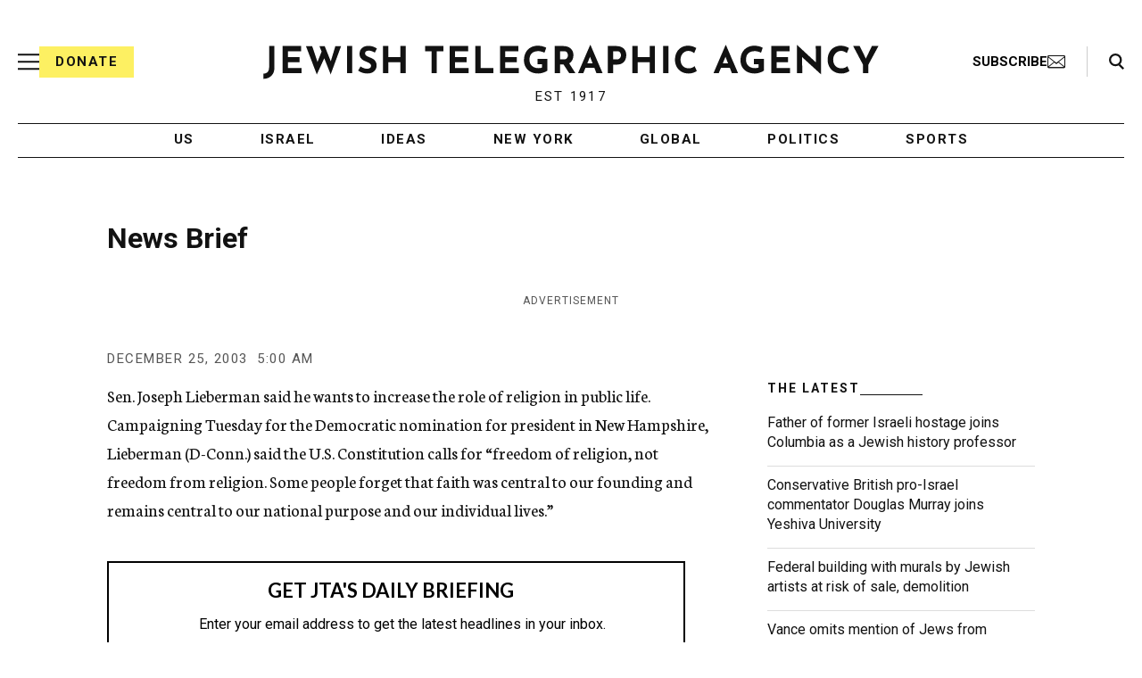

--- FILE ---
content_type: text/html; charset=utf-8
request_url: https://www.google.com/recaptcha/api2/anchor?ar=1&k=6Ld6pAMsAAAAAF2zZeBfcXtFUp1rPN8jbTR9-ads&co=aHR0cHM6Ly93d3cuanRhLm9yZzo0NDM.&hl=en&v=N67nZn4AqZkNcbeMu4prBgzg&size=normal&anchor-ms=20000&execute-ms=30000&cb=x70enw8eufxc
body_size: 49596
content:
<!DOCTYPE HTML><html dir="ltr" lang="en"><head><meta http-equiv="Content-Type" content="text/html; charset=UTF-8">
<meta http-equiv="X-UA-Compatible" content="IE=edge">
<title>reCAPTCHA</title>
<style type="text/css">
/* cyrillic-ext */
@font-face {
  font-family: 'Roboto';
  font-style: normal;
  font-weight: 400;
  font-stretch: 100%;
  src: url(//fonts.gstatic.com/s/roboto/v48/KFO7CnqEu92Fr1ME7kSn66aGLdTylUAMa3GUBHMdazTgWw.woff2) format('woff2');
  unicode-range: U+0460-052F, U+1C80-1C8A, U+20B4, U+2DE0-2DFF, U+A640-A69F, U+FE2E-FE2F;
}
/* cyrillic */
@font-face {
  font-family: 'Roboto';
  font-style: normal;
  font-weight: 400;
  font-stretch: 100%;
  src: url(//fonts.gstatic.com/s/roboto/v48/KFO7CnqEu92Fr1ME7kSn66aGLdTylUAMa3iUBHMdazTgWw.woff2) format('woff2');
  unicode-range: U+0301, U+0400-045F, U+0490-0491, U+04B0-04B1, U+2116;
}
/* greek-ext */
@font-face {
  font-family: 'Roboto';
  font-style: normal;
  font-weight: 400;
  font-stretch: 100%;
  src: url(//fonts.gstatic.com/s/roboto/v48/KFO7CnqEu92Fr1ME7kSn66aGLdTylUAMa3CUBHMdazTgWw.woff2) format('woff2');
  unicode-range: U+1F00-1FFF;
}
/* greek */
@font-face {
  font-family: 'Roboto';
  font-style: normal;
  font-weight: 400;
  font-stretch: 100%;
  src: url(//fonts.gstatic.com/s/roboto/v48/KFO7CnqEu92Fr1ME7kSn66aGLdTylUAMa3-UBHMdazTgWw.woff2) format('woff2');
  unicode-range: U+0370-0377, U+037A-037F, U+0384-038A, U+038C, U+038E-03A1, U+03A3-03FF;
}
/* math */
@font-face {
  font-family: 'Roboto';
  font-style: normal;
  font-weight: 400;
  font-stretch: 100%;
  src: url(//fonts.gstatic.com/s/roboto/v48/KFO7CnqEu92Fr1ME7kSn66aGLdTylUAMawCUBHMdazTgWw.woff2) format('woff2');
  unicode-range: U+0302-0303, U+0305, U+0307-0308, U+0310, U+0312, U+0315, U+031A, U+0326-0327, U+032C, U+032F-0330, U+0332-0333, U+0338, U+033A, U+0346, U+034D, U+0391-03A1, U+03A3-03A9, U+03B1-03C9, U+03D1, U+03D5-03D6, U+03F0-03F1, U+03F4-03F5, U+2016-2017, U+2034-2038, U+203C, U+2040, U+2043, U+2047, U+2050, U+2057, U+205F, U+2070-2071, U+2074-208E, U+2090-209C, U+20D0-20DC, U+20E1, U+20E5-20EF, U+2100-2112, U+2114-2115, U+2117-2121, U+2123-214F, U+2190, U+2192, U+2194-21AE, U+21B0-21E5, U+21F1-21F2, U+21F4-2211, U+2213-2214, U+2216-22FF, U+2308-230B, U+2310, U+2319, U+231C-2321, U+2336-237A, U+237C, U+2395, U+239B-23B7, U+23D0, U+23DC-23E1, U+2474-2475, U+25AF, U+25B3, U+25B7, U+25BD, U+25C1, U+25CA, U+25CC, U+25FB, U+266D-266F, U+27C0-27FF, U+2900-2AFF, U+2B0E-2B11, U+2B30-2B4C, U+2BFE, U+3030, U+FF5B, U+FF5D, U+1D400-1D7FF, U+1EE00-1EEFF;
}
/* symbols */
@font-face {
  font-family: 'Roboto';
  font-style: normal;
  font-weight: 400;
  font-stretch: 100%;
  src: url(//fonts.gstatic.com/s/roboto/v48/KFO7CnqEu92Fr1ME7kSn66aGLdTylUAMaxKUBHMdazTgWw.woff2) format('woff2');
  unicode-range: U+0001-000C, U+000E-001F, U+007F-009F, U+20DD-20E0, U+20E2-20E4, U+2150-218F, U+2190, U+2192, U+2194-2199, U+21AF, U+21E6-21F0, U+21F3, U+2218-2219, U+2299, U+22C4-22C6, U+2300-243F, U+2440-244A, U+2460-24FF, U+25A0-27BF, U+2800-28FF, U+2921-2922, U+2981, U+29BF, U+29EB, U+2B00-2BFF, U+4DC0-4DFF, U+FFF9-FFFB, U+10140-1018E, U+10190-1019C, U+101A0, U+101D0-101FD, U+102E0-102FB, U+10E60-10E7E, U+1D2C0-1D2D3, U+1D2E0-1D37F, U+1F000-1F0FF, U+1F100-1F1AD, U+1F1E6-1F1FF, U+1F30D-1F30F, U+1F315, U+1F31C, U+1F31E, U+1F320-1F32C, U+1F336, U+1F378, U+1F37D, U+1F382, U+1F393-1F39F, U+1F3A7-1F3A8, U+1F3AC-1F3AF, U+1F3C2, U+1F3C4-1F3C6, U+1F3CA-1F3CE, U+1F3D4-1F3E0, U+1F3ED, U+1F3F1-1F3F3, U+1F3F5-1F3F7, U+1F408, U+1F415, U+1F41F, U+1F426, U+1F43F, U+1F441-1F442, U+1F444, U+1F446-1F449, U+1F44C-1F44E, U+1F453, U+1F46A, U+1F47D, U+1F4A3, U+1F4B0, U+1F4B3, U+1F4B9, U+1F4BB, U+1F4BF, U+1F4C8-1F4CB, U+1F4D6, U+1F4DA, U+1F4DF, U+1F4E3-1F4E6, U+1F4EA-1F4ED, U+1F4F7, U+1F4F9-1F4FB, U+1F4FD-1F4FE, U+1F503, U+1F507-1F50B, U+1F50D, U+1F512-1F513, U+1F53E-1F54A, U+1F54F-1F5FA, U+1F610, U+1F650-1F67F, U+1F687, U+1F68D, U+1F691, U+1F694, U+1F698, U+1F6AD, U+1F6B2, U+1F6B9-1F6BA, U+1F6BC, U+1F6C6-1F6CF, U+1F6D3-1F6D7, U+1F6E0-1F6EA, U+1F6F0-1F6F3, U+1F6F7-1F6FC, U+1F700-1F7FF, U+1F800-1F80B, U+1F810-1F847, U+1F850-1F859, U+1F860-1F887, U+1F890-1F8AD, U+1F8B0-1F8BB, U+1F8C0-1F8C1, U+1F900-1F90B, U+1F93B, U+1F946, U+1F984, U+1F996, U+1F9E9, U+1FA00-1FA6F, U+1FA70-1FA7C, U+1FA80-1FA89, U+1FA8F-1FAC6, U+1FACE-1FADC, U+1FADF-1FAE9, U+1FAF0-1FAF8, U+1FB00-1FBFF;
}
/* vietnamese */
@font-face {
  font-family: 'Roboto';
  font-style: normal;
  font-weight: 400;
  font-stretch: 100%;
  src: url(//fonts.gstatic.com/s/roboto/v48/KFO7CnqEu92Fr1ME7kSn66aGLdTylUAMa3OUBHMdazTgWw.woff2) format('woff2');
  unicode-range: U+0102-0103, U+0110-0111, U+0128-0129, U+0168-0169, U+01A0-01A1, U+01AF-01B0, U+0300-0301, U+0303-0304, U+0308-0309, U+0323, U+0329, U+1EA0-1EF9, U+20AB;
}
/* latin-ext */
@font-face {
  font-family: 'Roboto';
  font-style: normal;
  font-weight: 400;
  font-stretch: 100%;
  src: url(//fonts.gstatic.com/s/roboto/v48/KFO7CnqEu92Fr1ME7kSn66aGLdTylUAMa3KUBHMdazTgWw.woff2) format('woff2');
  unicode-range: U+0100-02BA, U+02BD-02C5, U+02C7-02CC, U+02CE-02D7, U+02DD-02FF, U+0304, U+0308, U+0329, U+1D00-1DBF, U+1E00-1E9F, U+1EF2-1EFF, U+2020, U+20A0-20AB, U+20AD-20C0, U+2113, U+2C60-2C7F, U+A720-A7FF;
}
/* latin */
@font-face {
  font-family: 'Roboto';
  font-style: normal;
  font-weight: 400;
  font-stretch: 100%;
  src: url(//fonts.gstatic.com/s/roboto/v48/KFO7CnqEu92Fr1ME7kSn66aGLdTylUAMa3yUBHMdazQ.woff2) format('woff2');
  unicode-range: U+0000-00FF, U+0131, U+0152-0153, U+02BB-02BC, U+02C6, U+02DA, U+02DC, U+0304, U+0308, U+0329, U+2000-206F, U+20AC, U+2122, U+2191, U+2193, U+2212, U+2215, U+FEFF, U+FFFD;
}
/* cyrillic-ext */
@font-face {
  font-family: 'Roboto';
  font-style: normal;
  font-weight: 500;
  font-stretch: 100%;
  src: url(//fonts.gstatic.com/s/roboto/v48/KFO7CnqEu92Fr1ME7kSn66aGLdTylUAMa3GUBHMdazTgWw.woff2) format('woff2');
  unicode-range: U+0460-052F, U+1C80-1C8A, U+20B4, U+2DE0-2DFF, U+A640-A69F, U+FE2E-FE2F;
}
/* cyrillic */
@font-face {
  font-family: 'Roboto';
  font-style: normal;
  font-weight: 500;
  font-stretch: 100%;
  src: url(//fonts.gstatic.com/s/roboto/v48/KFO7CnqEu92Fr1ME7kSn66aGLdTylUAMa3iUBHMdazTgWw.woff2) format('woff2');
  unicode-range: U+0301, U+0400-045F, U+0490-0491, U+04B0-04B1, U+2116;
}
/* greek-ext */
@font-face {
  font-family: 'Roboto';
  font-style: normal;
  font-weight: 500;
  font-stretch: 100%;
  src: url(//fonts.gstatic.com/s/roboto/v48/KFO7CnqEu92Fr1ME7kSn66aGLdTylUAMa3CUBHMdazTgWw.woff2) format('woff2');
  unicode-range: U+1F00-1FFF;
}
/* greek */
@font-face {
  font-family: 'Roboto';
  font-style: normal;
  font-weight: 500;
  font-stretch: 100%;
  src: url(//fonts.gstatic.com/s/roboto/v48/KFO7CnqEu92Fr1ME7kSn66aGLdTylUAMa3-UBHMdazTgWw.woff2) format('woff2');
  unicode-range: U+0370-0377, U+037A-037F, U+0384-038A, U+038C, U+038E-03A1, U+03A3-03FF;
}
/* math */
@font-face {
  font-family: 'Roboto';
  font-style: normal;
  font-weight: 500;
  font-stretch: 100%;
  src: url(//fonts.gstatic.com/s/roboto/v48/KFO7CnqEu92Fr1ME7kSn66aGLdTylUAMawCUBHMdazTgWw.woff2) format('woff2');
  unicode-range: U+0302-0303, U+0305, U+0307-0308, U+0310, U+0312, U+0315, U+031A, U+0326-0327, U+032C, U+032F-0330, U+0332-0333, U+0338, U+033A, U+0346, U+034D, U+0391-03A1, U+03A3-03A9, U+03B1-03C9, U+03D1, U+03D5-03D6, U+03F0-03F1, U+03F4-03F5, U+2016-2017, U+2034-2038, U+203C, U+2040, U+2043, U+2047, U+2050, U+2057, U+205F, U+2070-2071, U+2074-208E, U+2090-209C, U+20D0-20DC, U+20E1, U+20E5-20EF, U+2100-2112, U+2114-2115, U+2117-2121, U+2123-214F, U+2190, U+2192, U+2194-21AE, U+21B0-21E5, U+21F1-21F2, U+21F4-2211, U+2213-2214, U+2216-22FF, U+2308-230B, U+2310, U+2319, U+231C-2321, U+2336-237A, U+237C, U+2395, U+239B-23B7, U+23D0, U+23DC-23E1, U+2474-2475, U+25AF, U+25B3, U+25B7, U+25BD, U+25C1, U+25CA, U+25CC, U+25FB, U+266D-266F, U+27C0-27FF, U+2900-2AFF, U+2B0E-2B11, U+2B30-2B4C, U+2BFE, U+3030, U+FF5B, U+FF5D, U+1D400-1D7FF, U+1EE00-1EEFF;
}
/* symbols */
@font-face {
  font-family: 'Roboto';
  font-style: normal;
  font-weight: 500;
  font-stretch: 100%;
  src: url(//fonts.gstatic.com/s/roboto/v48/KFO7CnqEu92Fr1ME7kSn66aGLdTylUAMaxKUBHMdazTgWw.woff2) format('woff2');
  unicode-range: U+0001-000C, U+000E-001F, U+007F-009F, U+20DD-20E0, U+20E2-20E4, U+2150-218F, U+2190, U+2192, U+2194-2199, U+21AF, U+21E6-21F0, U+21F3, U+2218-2219, U+2299, U+22C4-22C6, U+2300-243F, U+2440-244A, U+2460-24FF, U+25A0-27BF, U+2800-28FF, U+2921-2922, U+2981, U+29BF, U+29EB, U+2B00-2BFF, U+4DC0-4DFF, U+FFF9-FFFB, U+10140-1018E, U+10190-1019C, U+101A0, U+101D0-101FD, U+102E0-102FB, U+10E60-10E7E, U+1D2C0-1D2D3, U+1D2E0-1D37F, U+1F000-1F0FF, U+1F100-1F1AD, U+1F1E6-1F1FF, U+1F30D-1F30F, U+1F315, U+1F31C, U+1F31E, U+1F320-1F32C, U+1F336, U+1F378, U+1F37D, U+1F382, U+1F393-1F39F, U+1F3A7-1F3A8, U+1F3AC-1F3AF, U+1F3C2, U+1F3C4-1F3C6, U+1F3CA-1F3CE, U+1F3D4-1F3E0, U+1F3ED, U+1F3F1-1F3F3, U+1F3F5-1F3F7, U+1F408, U+1F415, U+1F41F, U+1F426, U+1F43F, U+1F441-1F442, U+1F444, U+1F446-1F449, U+1F44C-1F44E, U+1F453, U+1F46A, U+1F47D, U+1F4A3, U+1F4B0, U+1F4B3, U+1F4B9, U+1F4BB, U+1F4BF, U+1F4C8-1F4CB, U+1F4D6, U+1F4DA, U+1F4DF, U+1F4E3-1F4E6, U+1F4EA-1F4ED, U+1F4F7, U+1F4F9-1F4FB, U+1F4FD-1F4FE, U+1F503, U+1F507-1F50B, U+1F50D, U+1F512-1F513, U+1F53E-1F54A, U+1F54F-1F5FA, U+1F610, U+1F650-1F67F, U+1F687, U+1F68D, U+1F691, U+1F694, U+1F698, U+1F6AD, U+1F6B2, U+1F6B9-1F6BA, U+1F6BC, U+1F6C6-1F6CF, U+1F6D3-1F6D7, U+1F6E0-1F6EA, U+1F6F0-1F6F3, U+1F6F7-1F6FC, U+1F700-1F7FF, U+1F800-1F80B, U+1F810-1F847, U+1F850-1F859, U+1F860-1F887, U+1F890-1F8AD, U+1F8B0-1F8BB, U+1F8C0-1F8C1, U+1F900-1F90B, U+1F93B, U+1F946, U+1F984, U+1F996, U+1F9E9, U+1FA00-1FA6F, U+1FA70-1FA7C, U+1FA80-1FA89, U+1FA8F-1FAC6, U+1FACE-1FADC, U+1FADF-1FAE9, U+1FAF0-1FAF8, U+1FB00-1FBFF;
}
/* vietnamese */
@font-face {
  font-family: 'Roboto';
  font-style: normal;
  font-weight: 500;
  font-stretch: 100%;
  src: url(//fonts.gstatic.com/s/roboto/v48/KFO7CnqEu92Fr1ME7kSn66aGLdTylUAMa3OUBHMdazTgWw.woff2) format('woff2');
  unicode-range: U+0102-0103, U+0110-0111, U+0128-0129, U+0168-0169, U+01A0-01A1, U+01AF-01B0, U+0300-0301, U+0303-0304, U+0308-0309, U+0323, U+0329, U+1EA0-1EF9, U+20AB;
}
/* latin-ext */
@font-face {
  font-family: 'Roboto';
  font-style: normal;
  font-weight: 500;
  font-stretch: 100%;
  src: url(//fonts.gstatic.com/s/roboto/v48/KFO7CnqEu92Fr1ME7kSn66aGLdTylUAMa3KUBHMdazTgWw.woff2) format('woff2');
  unicode-range: U+0100-02BA, U+02BD-02C5, U+02C7-02CC, U+02CE-02D7, U+02DD-02FF, U+0304, U+0308, U+0329, U+1D00-1DBF, U+1E00-1E9F, U+1EF2-1EFF, U+2020, U+20A0-20AB, U+20AD-20C0, U+2113, U+2C60-2C7F, U+A720-A7FF;
}
/* latin */
@font-face {
  font-family: 'Roboto';
  font-style: normal;
  font-weight: 500;
  font-stretch: 100%;
  src: url(//fonts.gstatic.com/s/roboto/v48/KFO7CnqEu92Fr1ME7kSn66aGLdTylUAMa3yUBHMdazQ.woff2) format('woff2');
  unicode-range: U+0000-00FF, U+0131, U+0152-0153, U+02BB-02BC, U+02C6, U+02DA, U+02DC, U+0304, U+0308, U+0329, U+2000-206F, U+20AC, U+2122, U+2191, U+2193, U+2212, U+2215, U+FEFF, U+FFFD;
}
/* cyrillic-ext */
@font-face {
  font-family: 'Roboto';
  font-style: normal;
  font-weight: 900;
  font-stretch: 100%;
  src: url(//fonts.gstatic.com/s/roboto/v48/KFO7CnqEu92Fr1ME7kSn66aGLdTylUAMa3GUBHMdazTgWw.woff2) format('woff2');
  unicode-range: U+0460-052F, U+1C80-1C8A, U+20B4, U+2DE0-2DFF, U+A640-A69F, U+FE2E-FE2F;
}
/* cyrillic */
@font-face {
  font-family: 'Roboto';
  font-style: normal;
  font-weight: 900;
  font-stretch: 100%;
  src: url(//fonts.gstatic.com/s/roboto/v48/KFO7CnqEu92Fr1ME7kSn66aGLdTylUAMa3iUBHMdazTgWw.woff2) format('woff2');
  unicode-range: U+0301, U+0400-045F, U+0490-0491, U+04B0-04B1, U+2116;
}
/* greek-ext */
@font-face {
  font-family: 'Roboto';
  font-style: normal;
  font-weight: 900;
  font-stretch: 100%;
  src: url(//fonts.gstatic.com/s/roboto/v48/KFO7CnqEu92Fr1ME7kSn66aGLdTylUAMa3CUBHMdazTgWw.woff2) format('woff2');
  unicode-range: U+1F00-1FFF;
}
/* greek */
@font-face {
  font-family: 'Roboto';
  font-style: normal;
  font-weight: 900;
  font-stretch: 100%;
  src: url(//fonts.gstatic.com/s/roboto/v48/KFO7CnqEu92Fr1ME7kSn66aGLdTylUAMa3-UBHMdazTgWw.woff2) format('woff2');
  unicode-range: U+0370-0377, U+037A-037F, U+0384-038A, U+038C, U+038E-03A1, U+03A3-03FF;
}
/* math */
@font-face {
  font-family: 'Roboto';
  font-style: normal;
  font-weight: 900;
  font-stretch: 100%;
  src: url(//fonts.gstatic.com/s/roboto/v48/KFO7CnqEu92Fr1ME7kSn66aGLdTylUAMawCUBHMdazTgWw.woff2) format('woff2');
  unicode-range: U+0302-0303, U+0305, U+0307-0308, U+0310, U+0312, U+0315, U+031A, U+0326-0327, U+032C, U+032F-0330, U+0332-0333, U+0338, U+033A, U+0346, U+034D, U+0391-03A1, U+03A3-03A9, U+03B1-03C9, U+03D1, U+03D5-03D6, U+03F0-03F1, U+03F4-03F5, U+2016-2017, U+2034-2038, U+203C, U+2040, U+2043, U+2047, U+2050, U+2057, U+205F, U+2070-2071, U+2074-208E, U+2090-209C, U+20D0-20DC, U+20E1, U+20E5-20EF, U+2100-2112, U+2114-2115, U+2117-2121, U+2123-214F, U+2190, U+2192, U+2194-21AE, U+21B0-21E5, U+21F1-21F2, U+21F4-2211, U+2213-2214, U+2216-22FF, U+2308-230B, U+2310, U+2319, U+231C-2321, U+2336-237A, U+237C, U+2395, U+239B-23B7, U+23D0, U+23DC-23E1, U+2474-2475, U+25AF, U+25B3, U+25B7, U+25BD, U+25C1, U+25CA, U+25CC, U+25FB, U+266D-266F, U+27C0-27FF, U+2900-2AFF, U+2B0E-2B11, U+2B30-2B4C, U+2BFE, U+3030, U+FF5B, U+FF5D, U+1D400-1D7FF, U+1EE00-1EEFF;
}
/* symbols */
@font-face {
  font-family: 'Roboto';
  font-style: normal;
  font-weight: 900;
  font-stretch: 100%;
  src: url(//fonts.gstatic.com/s/roboto/v48/KFO7CnqEu92Fr1ME7kSn66aGLdTylUAMaxKUBHMdazTgWw.woff2) format('woff2');
  unicode-range: U+0001-000C, U+000E-001F, U+007F-009F, U+20DD-20E0, U+20E2-20E4, U+2150-218F, U+2190, U+2192, U+2194-2199, U+21AF, U+21E6-21F0, U+21F3, U+2218-2219, U+2299, U+22C4-22C6, U+2300-243F, U+2440-244A, U+2460-24FF, U+25A0-27BF, U+2800-28FF, U+2921-2922, U+2981, U+29BF, U+29EB, U+2B00-2BFF, U+4DC0-4DFF, U+FFF9-FFFB, U+10140-1018E, U+10190-1019C, U+101A0, U+101D0-101FD, U+102E0-102FB, U+10E60-10E7E, U+1D2C0-1D2D3, U+1D2E0-1D37F, U+1F000-1F0FF, U+1F100-1F1AD, U+1F1E6-1F1FF, U+1F30D-1F30F, U+1F315, U+1F31C, U+1F31E, U+1F320-1F32C, U+1F336, U+1F378, U+1F37D, U+1F382, U+1F393-1F39F, U+1F3A7-1F3A8, U+1F3AC-1F3AF, U+1F3C2, U+1F3C4-1F3C6, U+1F3CA-1F3CE, U+1F3D4-1F3E0, U+1F3ED, U+1F3F1-1F3F3, U+1F3F5-1F3F7, U+1F408, U+1F415, U+1F41F, U+1F426, U+1F43F, U+1F441-1F442, U+1F444, U+1F446-1F449, U+1F44C-1F44E, U+1F453, U+1F46A, U+1F47D, U+1F4A3, U+1F4B0, U+1F4B3, U+1F4B9, U+1F4BB, U+1F4BF, U+1F4C8-1F4CB, U+1F4D6, U+1F4DA, U+1F4DF, U+1F4E3-1F4E6, U+1F4EA-1F4ED, U+1F4F7, U+1F4F9-1F4FB, U+1F4FD-1F4FE, U+1F503, U+1F507-1F50B, U+1F50D, U+1F512-1F513, U+1F53E-1F54A, U+1F54F-1F5FA, U+1F610, U+1F650-1F67F, U+1F687, U+1F68D, U+1F691, U+1F694, U+1F698, U+1F6AD, U+1F6B2, U+1F6B9-1F6BA, U+1F6BC, U+1F6C6-1F6CF, U+1F6D3-1F6D7, U+1F6E0-1F6EA, U+1F6F0-1F6F3, U+1F6F7-1F6FC, U+1F700-1F7FF, U+1F800-1F80B, U+1F810-1F847, U+1F850-1F859, U+1F860-1F887, U+1F890-1F8AD, U+1F8B0-1F8BB, U+1F8C0-1F8C1, U+1F900-1F90B, U+1F93B, U+1F946, U+1F984, U+1F996, U+1F9E9, U+1FA00-1FA6F, U+1FA70-1FA7C, U+1FA80-1FA89, U+1FA8F-1FAC6, U+1FACE-1FADC, U+1FADF-1FAE9, U+1FAF0-1FAF8, U+1FB00-1FBFF;
}
/* vietnamese */
@font-face {
  font-family: 'Roboto';
  font-style: normal;
  font-weight: 900;
  font-stretch: 100%;
  src: url(//fonts.gstatic.com/s/roboto/v48/KFO7CnqEu92Fr1ME7kSn66aGLdTylUAMa3OUBHMdazTgWw.woff2) format('woff2');
  unicode-range: U+0102-0103, U+0110-0111, U+0128-0129, U+0168-0169, U+01A0-01A1, U+01AF-01B0, U+0300-0301, U+0303-0304, U+0308-0309, U+0323, U+0329, U+1EA0-1EF9, U+20AB;
}
/* latin-ext */
@font-face {
  font-family: 'Roboto';
  font-style: normal;
  font-weight: 900;
  font-stretch: 100%;
  src: url(//fonts.gstatic.com/s/roboto/v48/KFO7CnqEu92Fr1ME7kSn66aGLdTylUAMa3KUBHMdazTgWw.woff2) format('woff2');
  unicode-range: U+0100-02BA, U+02BD-02C5, U+02C7-02CC, U+02CE-02D7, U+02DD-02FF, U+0304, U+0308, U+0329, U+1D00-1DBF, U+1E00-1E9F, U+1EF2-1EFF, U+2020, U+20A0-20AB, U+20AD-20C0, U+2113, U+2C60-2C7F, U+A720-A7FF;
}
/* latin */
@font-face {
  font-family: 'Roboto';
  font-style: normal;
  font-weight: 900;
  font-stretch: 100%;
  src: url(//fonts.gstatic.com/s/roboto/v48/KFO7CnqEu92Fr1ME7kSn66aGLdTylUAMa3yUBHMdazQ.woff2) format('woff2');
  unicode-range: U+0000-00FF, U+0131, U+0152-0153, U+02BB-02BC, U+02C6, U+02DA, U+02DC, U+0304, U+0308, U+0329, U+2000-206F, U+20AC, U+2122, U+2191, U+2193, U+2212, U+2215, U+FEFF, U+FFFD;
}

</style>
<link rel="stylesheet" type="text/css" href="https://www.gstatic.com/recaptcha/releases/N67nZn4AqZkNcbeMu4prBgzg/styles__ltr.css">
<script nonce="rZkYuzuy45JQ8mPMKHf_Ig" type="text/javascript">window['__recaptcha_api'] = 'https://www.google.com/recaptcha/api2/';</script>
<script type="text/javascript" src="https://www.gstatic.com/recaptcha/releases/N67nZn4AqZkNcbeMu4prBgzg/recaptcha__en.js" nonce="rZkYuzuy45JQ8mPMKHf_Ig">
      
    </script></head>
<body><div id="rc-anchor-alert" class="rc-anchor-alert"></div>
<input type="hidden" id="recaptcha-token" value="[base64]">
<script type="text/javascript" nonce="rZkYuzuy45JQ8mPMKHf_Ig">
      recaptcha.anchor.Main.init("[\x22ainput\x22,[\x22bgdata\x22,\x22\x22,\[base64]/[base64]/[base64]/bmV3IHJbeF0oY1swXSk6RT09Mj9uZXcgclt4XShjWzBdLGNbMV0pOkU9PTM/bmV3IHJbeF0oY1swXSxjWzFdLGNbMl0pOkU9PTQ/[base64]/[base64]/[base64]/[base64]/[base64]/[base64]/[base64]/[base64]\x22,\[base64]\\u003d\x22,\x22XsKew4oaw6fChcO0S8O+wqF+OsKtOMK1eWFaw7HDrz7DpMK/wpbCul3Dvl/DjzALaAwXewANR8KuwrZXwqtGIwklw6TCrRp7w63CiW9TwpAPH3LClUY3w4fCl8Kqw71oD3fCrXXDs8KNMMK5wrDDjEYvIMK2wrLDhsK1I1cfwo3CoMOzXcOVwo7DnDTDkF01VsK4wrXDt8OVYMKWwpJvw4UcKk/CtsKkGjZ8KjnCjUTDnsKEw5TCmcOtw6zCicOwZMK4woHDphTDiyTDm2I+wrrDscKtZsKREcKeO2kdwrMUwoA6eA/Dkgl4w6DCmjfCl3FMwobDjRHDjUZUw6rDomUOw4w7w67DrDXCoiQ/w6LCmHpjMkptcW3DoiErKcO0TFXClsOgW8OcwpBUDcK9wq7CjsOAw6TCli/CnngpLCIaI2c/w6jDhDtbWAHCq2hUwozCgsOiw6ZMKcO/[base64]/DqyLDkkvCkMO2wr9KOyTCqmM/wrZaw79dw5tcJMOwHx1aw5jCksKQw63CuQjCkgjCtF3ClW7ChxphV8OqOUdCLMKCwr7DgRMBw7PCqjLDgcKXJsKZL0XDmcKFw4jCpyvDsAg+w5zCrykRQ0Jnwr9YKMOJBsK3w5TCjH7CjVvCtcKNWMKHLxpeaDYWw6/[base64]/w6Ygwox4wr9HQQLDoMKELjcoNzHCqMKXKMOMwrDDgMOmcMKmw4IcEsK+wqwhwpfCscK4cGNfwq0Nw7VmwrE3w4/DpsKQYcK4wpBySx7CpGMjw7QLfSUEwq0jw7fDkMO5wrbDrcK0w7wHwqZnDFHDrcK2wpfDuGrCsMOjYsK1w4/ChcKnaMKXCsOkWBDDocK/cGTDh8KhKcObdmvClMO6d8OMw6VvQcKNw4jCk217woQ6fjs7wqTDsG3Dm8Otwq3DiMKxER9/w4vDlsObwpnCmkHCpCF+wqVtRcOBVsOMwofCmsK+wqTChmbCqsO+f8KyHcKWwq7DpHVaYU51RcKGe8K8HcKhwpjCqMONw4Ejw6Bww6PCsQkfwpvCtW/DlXXCkkDCpmoFw4fDnsKCAsKlw55EQSIIwqTCoMO7K3nCs0QawqY0w5JVacK3a0oDY8KQHE3DoCB1wogdwoPDnsO/WcKKO8OWwqMqw5vCqsKNV8KeZMKYe8O2H2wcwrDCmcKZJR/Ct2rDmcKEHU0bXikyOy3CusOgNsKYw5F/K8K5w71YAmbCkgvClVzCuWHCi8OuWj/[base64]/[base64]/CvjLCqQYYSMK0woFIC3nCusKDwofCiwrCvMOPwo3DtX5oDATDmhrDkMKDwrttw5PCjVZpwq7DilI/w6DDp1AzLsK4RcO4O8KEwq8Iw6zDnMKOb3PDmRnCjijClRLCrlnDuGjDplTDrcO1Q8KVY8KUR8KlAGjClDttwqjCmncGJR4GdS3CkD7CjhTDssONYGAxwrxUwo0Aw5/DjMOAJ1oKw4/DuMKgwqTDksOIwrjDj8O/InvCtwlNEMK9wo/CsUwtwo0CNm/Cu3xIw6fCn8KQOwzCpcK+OcOVw5vDqDJMPcOZwozCnjpFaMOxw7YCw4Zow57DhRbDizcxV8O9wrg5w7Iew6YpbMOHQDfDhsKZw7E9ZsKDTsKiJ2HDtcKyEjMPw4gEw7/[base64]/[base64]/[base64]/[base64]/wofDpMOve1LDlHVcEzrCgnfCvx84eXwDw4kPw7HDkMKewpgzVcKuHBl8esOmM8K3WsKMwq9OwrwOT8O9EGNuw4bDisOfwpDCoT5cWz7DiRxnecKMRmvDjFLDnX/Du8KXVcOMwozDnsKOYMK8KBvCpsKVwp9zw65LVcOdwqvCu2fCncKoRjd/[base64]/DqsOHcyDDg8KscsOwNcKYUlbDshjDmMOiw7bCmMOzw4hCwqHDpcOcw6nCusK7X3k1FMK0wo9TwpXCgH5JSWfDqn0oRMO5wpvDl8OZw5IVf8KeOsOaZcKWw6DCuBhlB8Onw6HDsHLDtsOLTwYvw7nDrxEKR8OLe2bCm8Osw54nwqJjwpvDoDV7w6jDo8ODw6HDvENdwq/DicO5JEBZwqHCnMKPVsKGwqh/ekBVw7QAwpTDqX0hwpnCpDACSRLDrnDCtD3DgcOSWsOEwpksVQfCiwTDkgrChgPDhUg4wq1ow75Kw4TChXrDlD/ClMODYHPCvC3DisOrfMK8AVhnEU3CmGwsw5LDo8Kjwr/DgMK9wp/[base64]/[base64]/[base64]/NELCmMKBXHvCoi4/w5dcETAsIiFAwqLDp8OCw7nDgMK6w77Dj1XCtndmP8OawrFFRcOMMGzCmUNUwoXCkMKzwqXDg8OCw5zDozbCmSPDrsOdwrMFwonCtMORWEhkYMKGw4DDoFTDvSvCmhTDtcOnYjdIAWs4bnV+w4cJw4V1wqfCpMKywotvwobDrkLCrVvDuyk6K8OoDRJ/AMKJHsKdw5HDucKUXUpaw6TDmcK+w48Zw63Cu8O5bTnDsMKUMj7DjH4MwrkgbMKWUGpsw7kEwpcowr3Duw/DmANww6PCvMKCwotKBcO1wq3DoMOFwqHDpVHDsD9Pfj3CncOKXhQOwqVTwrtMw5PDhFQBBsKLFUpbaQDCg8KhwpfDmlNiwqkRLEAZIDRXw5tKOGw7w7RPwqgUZC9SwrXDmcK6wqrCh8Kdwrs6PcOGwp7Ct8K/GzbDr1rCrsOwPsOEUsOGw7jDtsO7aytNMWHDjnp9IcKkX8OBbyQkD3JLwocvw7jCmcKGPiETOcOGwprDvMOMdcOjwr/DgsOQAkDCmRpJwpcVXAxWw44tw6TCvsKjUsKgDSd0csKZwoBHQEltA0LDqsOIw5NMwpTDjQTCnSYZb2FDwqpEwojDisO2woMuwqXCnEnCt8K9JcK4w6/DsMOfAx7DlxrCv8OIw60YMRQJw4J9w71Lw7nDjHPDjwh0L8OST31bwo3Cp2vCvMOiJcK/[base64]/[base64]/[base64]/JA7DlHjDtT0mw68+w6lKFnrCgMOyw6bDlMKUw5QUw7XDu8OWw79/wosZQMO6J8OUL8KPUsKrw63CuMOAw7nDmcKzGR0fLhgjwrfDoMKbGF/ChEB+LMKkOMO/w5/CjMKOAMOddsKcwqDDhMO3wozDv8OKGSR9wqJmwrseOsO4LcOiRcOuw4wbEcKJPFjDvmrDn8K+wrorUFnClBbDgMKwW8OvVcOUE8OWw6V6JsKLSzR+YwjDtWjDssKlw6dyNnDDjjRDSjtpFwBCPcOOwqHDrMOucsOkERRpH1/Cs8Kza8OrGcK/wroEBcKswqptPsKZwpkyb1sOMEU9dWQyW8O/LlzDq0DCrCkOw4l3wqTCp8OzPGc1w5VkZMOrwqTClMKDwq/CgsOFwqjCjcO1HcKvw7k3wobDtRDDhMKFTsOvfsOhXC7DpUVDw5FDa8Okwo3CuVBBwosaRcKgIzPDlcONw7hpwoHCg3AEw4rCpn9Ow5/[base64]/DhwlpDhB1w5zDrE7ChzprG2BDP8KXV8O1d1bDg8KcYG0aVQfDvnnCicOLw5wjwrXDg8KbwqhYw4g7w7jDjF7CtMKYEGnCvnDCp1o9w4rDgMOBw6JiWMO/w7fCrV4gw5/CgMKPw5sjw43Cs0NJOsOSSwjDmsKMNsO/wqMjw6IRHn/DvcKuPDzCsUtVwqgta8Ojwo/DhQ/CtcOywoRaw7XDnCAUwro0w4LDqhHDhkTDgsKuw6DDuHvDq8K1wo/CscOowqggw4TDtCNOT0xmwrtmZMK/bsKTLcOIwqJRTy7CuVPDtgvDr8KlCUbDj8K6wovDtBMQw57DrMOaACnDh35qWcKmXi3DpEUXGwl5KMOqHkQdfhvClEHDu0nCosOQw4fDisKlbcOIF2XDjcKiZUt1F8KYw498RhrDtSdJDMK+w4rCvsOjfsOdwo/[base64]/DpWLChH4Jb3TCrMKiw7fCvzl/w73DtMKuKGtrw6/DqSwMw7bCkWkfw7PCt8KNbcKDw6RSw4wPccOuJAvDlMKqXcK2RifDvmFiC2JREFfDn1V8ICvDncO9XQ8kwoNBw6QNGV1vGsOrwrvDu33Ck8OGPULCqcKWdW0WwolYwptbUMK3MsOawrcdw5jDrsOIw7A6wo0Vwp80QiLDgzbCmsOSJVNZw7DCtS7CpMK/woodDMOvw5XCu10YYsOeB3rCs8ODfcOmw71gw5dbw5x+w60POMO3bQo7wpA7w6/CmsOGUHcMw4/[base64]/CvsOPVyAXEMKcwqnCu0TDtghnwrTDuUcnb8KRIVbCniHCvsKyLcKcBxvDnMOHWcK9JcOjw7zDpzsfKynDn0NuwotRwofDr8KKY8O5NcKMLsOcw5TDs8OEwohew4wMw5fDij/CkVw5f1Npw6YLw57DkTFUVm4SdC9owoUvcWZ5VcOZw4nCrTjCkkAtHcO4w4hcw6oNwrnDiMOAwr0xEkfDhMK0LVbCv00rwqtSwrLCo8O/Z8O1w45RwqXCsm5DXMO7w7jDmzzDhBLDqsK0w61hwo9rE31KwqzDg8KZwqLDtQVOw43CuMKOwq0cA09Rwr/CvCvDoT80wrnCiynCkmhfw4bCnjDCkW5Qw5zDpS3CgMO6CMORBcKawqHDoUTCocKKesKJcWBEw6nDlETCn8KOwqjDusOTZcORwq3DgmBIOcOMw4HDnMKrV8OQw7fCj8KZQsKrwo10wqFiYBFERMOJQsOswqtxw5Fnw4JwH3hEfF/DmxLDkcKtwpA9w4sNwpjCol0EOXnCpQIre8OqIV5mdMK0IMKGwonDhcOvwr/DsUgxbsO5wozDqcOxRSLCqTQqwrjDpsOaP8KpJ2k9w6HCpQMCUHc0w6Zrw4EIasObA8OYAhHDusK5VE3Do8OsBlDDu8OEHyRVPW0MfcKEwoQnOUxawoJVMQbCkHYvKwBeX1UUZDTDh8OVwqTCiMOFUcOgCE/Ctz/CksKDbMKgw4jDrDpfNjR3wp7CmcOoWzbDv8K9w4IVScOMw4dCwpDCoRLCmsO6Og9WEw4LRcKZblEgw7DCiwzDhnjDn2jCh8KUw6/[base64]/w5ocwr/CksKefWgWXsKva13CiSrDq8OWZ2YJSzHCicKkeBRTbysWw4scw6PDtSjDjcOcJcOPZk/CrMOMOzTClsOcAh5uwo3Cvl7DlsOQw7fDhsOowq40w7XDlcOzeh7DkkbDnz8YwqsVw4PCu2wewpDCjynCtEJ2wojDq3tEG8OAwo3CiX/[base64]/CgsKHw4XDv8K0w7pjw6l8w58hXUTDl1rCm8KJXh5ZwoJPccOEdMKkwoozdcKDwqgdw4xgI0Yvw6MBw547csOIBD7Cqh3Cg35nwr3CmcOCwpbCqMO3wpLDtwPCnjnDgMKpYMOOw43CnMKORMOiw7/[base64]/c8Orwr4RwqIuUMOxwoBbwrPCgMOCN8O0w5JRwphRZsOjEMKww7wMA8KDPsOhwrV+wrQ1fzd7RGsWdsKTwq/[base64]/wqc+ZFjCn0/CriYowp8twqbCisK9ORLDlsOBCmHCgsOyf8KgZQPCkSJkw5dpw67CoycoNsOWLDs9wpsaNcKZwpPDlBzCtUPDszvCvMOnwr/DtsK1C8O2SkcPw75NZ3BkUMOTcE7CvMKrA8Krw69FFzzDmyAlQHzCgcKPw6wTfMKTViQNw68kw4c9wq9ow7rCoV3Ck8KVDSUWUsOYXcOWd8KFZVVywo/[base64]/[base64]/[base64]/Dnlksw5d8w6ZiwqpBfj8sLcKTXQZSw4ZoPgnDlsKCJWvCgMOKbcOxTMO7worCtcKWw44lw4VvwrQ3ecOCWsKkw6/DjMOFwrofIcKCw61Cwp3Cu8OpGcOCw6FTwrkyTmhKLjgKw4fCjcKHSMOjw74Hw73DjsKuFsOWw7LCvWXCgjPCog1nwpQKH8OBwpXDkcK3wp/DqDDDvwoLPcKPbUVbw4nDsMKTR8OBw4Fuw6NnwpbDtWfDoMORMsOMfXB1woVBw64yT0A8wrNOw7vCmUdqw5NaT8Ofwp3DicOjwoNoacK+XABUw58OV8OIw77DkgPDsXh6GC98wpcnwp3DnMKjwpbDicKQw5/DqcKIZsOBw6zDvBg8YcKJacKVwr1uwozDiMOVeUrDhcOiMRfClsK+SsOKMRMCw5DCnC7Ct1/[base64]/CthzChMKHecOgMsKRw7bDosOkMcOBwolCI8OWGFnCiQM1wpEsdMO8AcKieXpEw75OKcK9IV/[base64]/Di0IJw6zDqsKGECciw6/DvQjDoE5fwrFrwr/[base64]/[base64]/DlsKHwqTDkhwkw601asKVIsKpwo/[base64]/CpsOwwpDDi8O7wqIdwrUGLMOJwodBC0I1wrxaGsOxwoFEw70dCFgCw5cLWSzCocO5Hx5UwoXDnCzDusKSwqPCjcKdwpDDh8KKMcKGVcKXwpg5Dj5BIgDCr8KUQsO/UMKzIcKMwpfDhxbCpiHDlXEGb14sDcK2RXbCnSfDrmnDs8O4AMOcKMO2wpISbFHDosOKw7fDpMKHWcKMwrtQw4DDsEfCoBkGNnN1w6zDrcOdw4DCvcK/wrYew7d9EcOTOmnCo8K4w4o6wrfCt07Cv18aw6/DgWNLVMKVw57Cj19nwrcRFsKtw7BLDAFxZDtgecK2RVQqSsOVwpoRaFNHw5lywobCrsKncMOawpPDrgXDvsKhFcK/wokxdcKRw65rwoonV8OsSsO5HkvCiGnDpFvCvMKzTMOUwrscXMKNw68Ca8OCMsOPbQnDl8OkLzbChzLDkcKMHhjCiDtCwpMowrTCgcOMZgrDpMKqw6F+w77Cp0rDhT/CjcKGNBYhfcKWb8K8wo/[base64]/K8ORLH/DsMOvb8OawpTDnhtVwrzCjcKcecKST8KXwr/CmAh5RAHDuR7Crw59wrVaw5/CkMK2WcOSYcK7w5xRKEkowp/CssO6wqXCpcK+wpB5KiRKXcOScsODwrYHXyhmwrJpwq3CgcO3w6obw4PCtS9Lw4/Ck00ow5jDmcO4CWXDssOdwp1Dw5/DjjPCgF/[base64]/[base64]/CkF7DkERfU3LCu8O6wpDCmcKjRcKLw4piw4TDhD8pw6/[base64]/CusOyRFgYwqFiwoHDosOdbcORwph8w5/DvcKpwrwEdVnCi8KsW8O3C8OUZnkEw6NQdHUYwqvDu8K+woBFe8K/DsO+LsKrwrLDky7CkBpTw5TDssOuw7PDmz/CjEspw4okYF/CrzFeQ8OEw7B8w4vDm8OURiAbGsOoI8OswpjDsMKdw5bCosO+OH3DlsOHWMOUw4/DoEPCjsKXLXJSwrlPwrrDjcKyw4EMUMKQTw/[base64]/Cj0dIw6tFR3t3wqzDqcKKen7CgWbCocKYLWXDksOIQg1UHMKaw6rCojt8w5nDgMObw7nCt0swRsOoeiMWfAUcwqYudVADdsK3w6lkFlpCTGvDtcKjw5XCh8KGw6lUZw5xwoLCr3nDhTXDncKIwrkbMMKmQ2RHwp57JsKXw5sCR8Oqwo4Cw6zCsw/DgMOQHcKHccODEsKWd8KOTMO6wrwcNCDDqFzDjCgNwrRrwqF9DQUlHsKvOMOBG8OgQMO9ZMOqwpjCgF3Cm8KWwq86fsONGMKwwr4JBMKbGcO2wp7DkTMpwoASaQDDh8OKTcOQEcOvwoh1w7/CgcOXFDRlXcKyA8OERMKOAF92FcOAw4rDnxDDisORwoN8E8K5OF8rSsOLwpPCh8OKacO9w54/[base64]/[base64]/[base64]/AAMUPUolTSjChhNyM0Esfiwswp49w4NFa8OSw4YPPQ7DjcOvBsKgwoUww68rw4PCjcKZZRdNDg7DuFEawozDuVIBwpnDucO0T8KBcBvDsMO2OF/[base64]/Do8KNM8K+w5DCicO3bFcUR8Kyw6TDoMOOw5/Dh8KVM0nDlMKLw5vCpxDDoiHCkVYoDinDrMO2wqI/EMKTw5xQHsO3ZMOpwrAxdE3DmgzChH7ClGLDicO0XlbDvC8Hw4rDgxbClsOWHntjw5PCu8Olw6cUw7R3Eyh+cRlpGMKQw68cw7AXw6jDnXVrw6oew4RkwoUYw5fCicK4UMOCOXVgLMKxwod3GsKZw6rDhcKkw5ZBJsOqw7ZxInp7UsOsSF/CssKvwohKw4F8w77DicOyJsKiZF3Du8ONwowlEsOMQD9HNsKZRREsNkpNXMKac17CuB/ChV9mAF3CoU4JwrRlwqRxw5fCvcKJwpzCu8OgSsKdPmPDl2rDtQMGDMK2dsK/ZwERw6LDpQNEV8KVw4kjwpgtwpITwqBGwqTDgcKaRcOySsKnQDEBw7VqwpwEw4PDi20+NV7DnGRKGGRAw6RsGCkLwrlWTSHDlsKDNSIHDGoSw7TCnFhme8K/w6cuw5HCtcO+PVBowp/[base64]/QwjDqMK+fgXDq8KrGU0fTcOuwoTDnRDDiMORw7XCi3rChjQ9worDq8K2Q8OHw4zCgsO5wq3Csx/[base64]/CqcK7w4vCpFvDtMODwqADD8KYw5PCvmjCmsKtb8KnwoU6JMKcwr3Dn0vDvgDCssKBwrbCpj3CvMOtc8OEw7rDlGcmGMOpw4Y6ScKfbTkyHsKFwqsxw6FPw6vChSYdwrLDoyt2T1cNFMKDOHAAJlLDnGZyWkxhHHdNb2TDm2/Dqi3CjG3Cr8KcL0XDgCvDoS5Zw5/Cj1oEwpUowp/Do2/[base64]/[base64]/[base64]/DiXxmaU8rdMOrwqtmJj1SHMOuw4fDgcOXVcKBw6NcJF9DJcOrw7UnPsKaw6vDgsOwAMOsIghVwqnDhFvDo8OrBADChMOASk0vw6HDm1HDuEfDoV9Owptxwqofw7BpwpjCvgPDuA/DngxDw5l6w70sw63CkcKIwqLCs8OnGhPDjcOqQSojwrZQwrBJwqd6w40VHl1VwpLDjMOiw4XCvcKbwppvWk9uwpJ3eFbCmMOWwovCtsKqwo4sw70wH3hkCBVzRQ1Pw4MTwp/Cg8KQw5XCoAjDssOrw4bDsXA+w5hWw68tw6DDknrCnMK5w7TCmMKzw4DCtydmEcO/csOGw711JsOkw6bDhcOsZcO5UsODwozCu1UfwqBcwqLDkcKlAsOPCjrDnMODwrQSw6vDtMOTw4/DmVkZw7TDnMODw4IxwqDCpVNvwoYuAMOMwrzDoMKYOD/[base64]/DtyLDmQDDtzdjNURUa8KMwpvDvsK6bFvDi8KsPcO7MsO/wqTDgEgobAsEwpDDncOUwpxDw6/DsBTCsAbDjEwdwqvCkHLDmAHDm34Fw45KNndGwqbDlzTCo8OPw7nCuy7Dq8KQD8OtQMK1w44DITsBw7tKw60XYynDly7CplDDlgDCkC/CkcK1KsOlw6MZwo3DnGbDrsK7wr9RwqXDu8O0IH5PL8KdP8KZwp8Iwq8Ow4AiHGPDtjLCjcOmXwTCo8OeY25Iw7pIb8K5w7d2wo5ff0Yww6XDg1TDmQLDvsOROsO4Xn3Dnig/[base64]/Co8OYMGjDqsKOe0/DpBLDpl/DqMOOw7fCqwtWw60iaj99NcKgO0XDo1seX0bDnsK4w5fDjcO4UwHDkMKdw6QIOMKXw5bDpMO9w6vCh8OsacK4wrlJw6oNwpfCv8KEwp7DjsK2woPDlsKmwpXCsllOAhLCg8O4R8KvYG9jwpRwwpXCgcKVwpfCjRnCtMKlwq/DoQt0MUUjOHLChBDCncOYw5s5woIyDcKVwrvCnsOQw5wAw55ew5k6wq97wr06WsOVLsKeJ8O7fsKNw58LMsOJbcOWwqHDry/CksOKBn/CrMOpwoVewoZnARN3Tw/DpFZLwp/CgcOrYHUDwqLCsg3DlA89fMOWXWxTTDAeE8KEW0xoGMORMcOReHLDgsONRVTDusKRwp5+VUrCgcKiwprCjlfDpnDCpGVRw7fCkcKlLcOdfMO4f0HDssOsYMOVw7/CpRTCu25awpfCmMKpw6/CvUXDlgHDo8O+G8KqGkhmKMKRw4zDhMKvwpo3w6PDmMO8Y8OBwqpvwphEVQrDo8KQw7wGeTxrwoJ8N0bCuz/[base64]/Dk0bCsxAnRDE8w43CgcKAKsK7wo7CvMKOI3Y5YV1HGMOiUFrDusO2MXrDmUE5UsKjwrbDpMKGwrpOf8O7DsKdwo0jw4s9fzLCt8OEw5LCpMKUSTYlw5oww5zDn8K4N8KlJ8OJZ8KCbMKrClA2wpcLXlAzABrClGJbwo/DmQFRwrBmJDluScKZLcKiwocFN8KaGxkDwpUqUsOrw4EgMsOHw41Dw6sqHQbDi8O5w74/F8Kaw61XZcOsXSfCv3vCv1XCti/CrA/CuQhLc8OVc8OLw5EpGxUyPMKQwqnCuxQ4WsKXw706XsK/bMOUwrgVwpEbwqwIwpbDoWrCj8OdasOWIsObGT3Dr8KawrBMDk7DgHF4w6trw4vCrFsiwrYgH2dCSkvCkHMMCcKwd8Ojw6haEMOtwqTCkcOuwrwFBQ7CuMKYw5zDuMKNecKLWCxwCUUYwoY/w6AXw690wpLCoD/CrcOMw7gwwrMnGsOXCl7CgxVYw6nCicOawonDkjXCgWZDaMOocsOfPcK8SsOCGU/DkRgFGDQySFfDrxJWwqDCu8OGYcKJw5kgfsOqA8KHFsOAew9JYDlDagrDr3oowrl2w73Dm3p3csOww5jDusOJAsOsw5NJDm4KNcK8wrTClAnDmDfCi8OpRFZOwqNPw4JpccKBbz7CkcOzwq7CnyXCmx56w5TDm1zDiz/[base64]/CmHRAU8OuwpLCksKKw7nDnjt6w6BQHsONw4w7A2fDmzlVAkpvw5wTwoYxdsOMOBtga8KoURbDkwZ/[base64]/DtcKYaG7DqE/CmsKgZsKDMcOxw7o4ccOuC8KXb1PDriFQBcOvwonDiA5Iw4XDpcKLZcK3T8KgDHBGw6Rhw6J1wpY0ISwmRkDCoA/Cs8OqFDYqw5PCtMKxw7DCmxJNw7g0worDpUjDkDgGwojCo8ODEcK9HsKow5ZMBcKswo85wr7CscKlcBpEYMKrFsOhw4vDi3Flwok7wqXDrGTCmX82dsKxw6JiwqQ0GwXDmMK/[base64]/[base64]/YXPDg8OvwrwuwrLDhHrDuE3Dr8KUQMKSXxl7IsOcwod2wojDg23Dk8K0cMKAaTXDq8O/eMK6w45/fh0ZDmFZRsOSZCbCsMOMScOkw63Dr8OmOcOqw75CwqbCvcKAw4cYw643McOXOyg/w41NXcOPw4ZxwoUNwpjDr8KZwrHCtAHCmMOmacKQNVFRQ15/asKRQ8O9w7hyw6LDhMKswp/ClcKLwofCm1RbfjInBgVbfiVNw4fCkMKLJcOCTiPCpT7ClcO7wqnDlUXDpsKfwpMqU0DDiFJKw5Rjf8O+w4stwp1fH3TDq8OzKMO5w7F1TzVBw4bCicOKGlDDhsO6w7HDmHfDqMKgDSUUwrZ4wp0faMO5wppVUgDChDJ/w6sna8O/d1rCmSbCjB3Cj0JIKMOsMsKrU8OoI8KeRcOfw45JCVhpNxLCvcOyIhrDm8KEw7/DmCDChMOCw49nXx/DiknCoHdcwq87dsKsbsOrwplGAE45YsOHwrtYDMKRchDChTbCuRB5MGwmdMK1w7plW8Kiw6ZCwpdHwqbCsBdtw51zSCTCksOfYMKAXxnDlRFVWGXDlGvCoMOMecOMFxYpTDHDmcO/[base64]/Cm8OOwo1Xw4dpdMKaJcOQYMODwp3CosOww7fCg1bDuBXDiMOVE8Kfw7zDuMOYVsOcwrh4WTDCg0jDjE1Xw6rCmhFtw4nCtsOFEsKPcsOFDg/[base64]/[base64]/[base64]/DjSLCplnCkMK0w4V6wo1iYMK+wqPCjTDDgkbDsmzDpVXDunDCkkfDlgFrQ1XDgQ0fUzh2HcKIVAzDtcOWwr/[base64]/Cl1o9E8OXAsODQn9gIcOtw4JnwpbCuG9jwpI8w5Bgw5zCnUd0NBRyG8K8wp7DqizCisKRwozChCzCpWXDpl4+wrHDqxRawqLDqBkodMOVN08scsKbR8KJCAzDksKRNsOiwpbDksKAEQ5KwrZ4Zgh8w5p1w7/ChcOuwoXDkyLDjsK1w7Rab8ONVlnCrMOFa19RwpDCglTCgsKdPMKPfGBzJR/DmMOAw4zDt2/CoSjDtcKSwrAHd8Ogw6HDpj/Dg3Q0w7lwHMKWwqjCksKCw67CjcOqSR3DvcOyOz/[base64]/SVlBNMKqUsOaNMK5RMKIeBgaw6U7woPDssOYG8O7cMKUwoVuOMKVwrB8w4rDicOcwrZOwroYwpbDgwViHS7DiMKIT8K4wqHCocOPM8K4J8OYL1vDpMOvw7bCiQxpwo/DtMOuPsOKw4srDMO0wozCsSJ9YG81w74sRlHDmlJCw7fCj8Kswph1wqTDlMOQwrvCncKwNTPCp0fCmTnDh8KIw6ZscMKBHMKHw7BhITzCiG7Cr1oRwrwfNxvCnMOgw6jDhRIzKghvwo0YwoVWwok9Oh/CuGTDmFh0wopFwroRw5VRwovDmXXDocKEwoXDkcKTLCBtw5nDsg7DlcK/w6DCujjCrRYzdVsTwqzDtzbCrFlGfcKvZMO5w4xpLMO1w4TDrcOvesKUc3FECig6ZsK8MsK/[base64]/[base64]/Ck8OyR8KmcCTDhTXDosOBwrIQwrnCgy7DoyxVw57DpSPCnBDDg8OResOLwpXCmHclP0nDokUdJcOjYsOXc3sIAUHDmkUGYnLCjSMsw5ArwpHCpcOWZMOuwrjCr8OCwo/Ctl5XcMKKTlDDtAgDw4XDmMOkbCFYfcKPwqVgw7c4LXfDoMKFUMK4URrCokzCo8Kmw5pLB3wmVnEyw5lFwoVAwpHDmsKOwpnClBXCqQZdUcKIw6MqMTjCv8Oowo5pcCtLw6A/c8K7aBvCtRkQw7rDtgnDoDM6fFwgGCHDslMsworDsMKzLwwgBcK9wrhCasOlw6jDmWIQOEkefcOjbcKiwpfDrMOFwqhUw7LChi7DmcKOwokBw7hpw6AhHGzDqXo0w5zCrEnDtMKJScKQw54/wpvCicK2SsOcYMKZwq9gVkvChUx/LMOpdcO/JMO6woUKETTCvcK8TcKxwoTDhMObwogNNg9ww4/[base64]/DvRwvw5LDj3chARzCr13DscK+w4gBw4HCr8K6w6PDi8K9w5ZUWwEGJsKSG3otw6PCmMKMF8OuP8OOOMK/[base64]/CpDvDgiPCvklXR3nCvsKjw4rDl8OXeBbCi1TCvXPDhgTCs8K6HcKHUcKjwptsKsKCw5R2LcKwwqgBMcOow4teJXd+a2/Ct8O5MULCijvCtHfDmALDjW5EAcKxSRQ+w5LDocKdw69hwrhjDcOwfRnDogbCusKHw6lhY2TDlcOcwpAfbMO5wq/[base64]/ChQpQw6/DusKrwrp5woDDrMKTD8OcZkbCunDCvMOtwqjCqkI7w5/Dj8ODwrTCkS8IwqEJwqUFccOjHcKAwprCo2FpwoxuwrHCtBQ7wqXDqsKKQjXDmMOXPsKeFhkWOEbCkC04wq/DvMOnTcOuwoPCicOOJiEBwpltw7kLasOBacOzLmsYeMO9XF5tw4YdK8K5w6DCm0JLdMK0W8KUG8K4w7hDwp4wwqTCm8Orw4TCjnYURHrDrMKuw68ow6twPSfDkBXDmcOXCljCv8KZwpbDv8Omw7zDrBwje2oRw6FJwrfCksKFwrsOGsOmwrTDhx1TworClFfDnH/DkcOhw7lrwrMrRWJ3wrRHG8KTw5gOJWDDqjnCpG08w61hwpZpOhvDuVrDjMK9wpwiA8KCwqzCpsOFdDxHw6lmcxEWwoYPHMKiw456w4RKwqozcsKoLcK0wrJLASVTCi/DsQxmEDTCqsKGUsOkGsOFBsOBHlQUwp8ELS/[base64]/Clw7ChmZSwrA0LMKUJQzCgMOjwpbCs8OdZMKPeMKOFk8aw7R5wqgnKcOUw6XDoVHDvSp7K8KVLMKbwoPCrMKiwqbCisO5woHCnsKMesOGEjs2NcKQE3PDhcOqw7EVexI8DW/DiMKLwprDuBF9wqtmw6wrPSnCk8Oiwo/CpMKdwq0cPcK4wqjCm1bDgMKtAm8ewpvDoncMGcOyw4pNw78mT8KWax8VUG5gw4RBwpXCoEIpw7LClMKTIF3DhcKsw7nDnsOZwozCncKLwpBwwr9zw6LDgFR0wqrDiXQ+w7vDi8KGwoZhwpfCsTl+w6jCt0bDh8KRwrRQwpU2f8O/XiYkw4zCmBjCrFvCrETDnW3DuMKYangFwpoAwpPDmhPCkMOqwogUwrhxeMOnwqLDk8KYw7XDvz01wqbDk8OjCQZBwo3CrBYIalV6w5PCnUIYADjDigTClEPDnsOAwpPDi3fCsGLDkMKBLHpRwqLDm8KSwovDmcOaO8KfwqkscynDgDk/wofDrHM9VcKVVMKoVQfCoMKhJ8OmcsKGwoBMw53Chn7Cs8KBecKIeMKhwoAHL8O6w4xjwoPDnMOuVjB6ccKgwopleMKGK1LDhcOuw6t2b8O5wprDnjTCt1oZwrsEw7RbW8KhL8KvAS7ChntEfMO/wozDjcKiwrDDjcKYw5PCnHfCrG7DncKIwrHCv8Ocw5TCmzvDi8KDI8Kyaj7DtcO2wrTDlMOpw6/CnsOSwqMOMMKiwr8pEBN3wopywqk9UMO5w5bCs0HCjMKww4TCk8KOSQYTw5YtwqDCkcKowqkJBsKvP03DocOkw6LCpcOBwozCkALDnR/CscOnw4/DqMOvwoYKwrYfCMOpwptLwq5zRcOFwpwsQcKYw6N+d8KCwoluw7tMw6HCkQLDqDrDo3DCq8ODbcKdw5d8w6LDsMO2K8KcGzIjUsKoUzInbsO4FsKPUsK2FcO/wp7DpUnDu8KSw4TCqgfDihxgVRPCiHoUw5Jmw4I/woLCgyTDigzDssK1S8OpwqZsw7jDsMKdw7PDgH0AQMKAJMK9w5bCkMO4Oz04Px/CrUsRwp/DlFhIw7LCjXzCphN7wpk/T2zDjsOrwpYIw5vDr1VFJMKDDsKlNcKUSFJ6P8KlasOEw6BjdjrDiXrCt8OaXm9lNwdgw5RJ\x22],null,[\x22conf\x22,null,\x226Ld6pAMsAAAAAF2zZeBfcXtFUp1rPN8jbTR9-ads\x22,0,null,null,null,1,[21,125,63,73,95,87,41,43,42,83,102,105,109,121],[7059694,934],0,null,null,null,null,0,null,0,1,700,1,null,0,\[base64]/76lBhnEnQkZnOKMAhnM8xEZ\x22,0,0,null,null,1,null,0,0,null,null,null,0],\x22https://www.jta.org:443\x22,null,[1,1,1],null,null,null,0,3600,[\x22https://www.google.com/intl/en/policies/privacy/\x22,\x22https://www.google.com/intl/en/policies/terms/\x22],\x22P2u7/gMRvwGvE8eYllE48lcgSJPGpLEqjoXtEDfjo6s\\u003d\x22,0,0,null,1,1769669033221,0,0,[213,175,193,26],null,[79,48,60,223],\x22RC-lvoP-ae3-ahn6w\x22,null,null,null,null,null,\x220dAFcWeA78OqD0nVnhqiYl6RY1QfhZBGJltDfxKI-W7pRUUMi_vlnxDOa1OVRSoUEp5D9UEkZis5TovrT036keudQxzzAYDut2yw\x22,1769751833203]");
    </script></body></html>

--- FILE ---
content_type: text/html; charset=utf-8
request_url: https://www.google.com/recaptcha/api2/anchor?ar=1&k=6Ld6pAMsAAAAAF2zZeBfcXtFUp1rPN8jbTR9-ads&co=aHR0cHM6Ly93d3cuanRhLm9yZzo0NDM.&hl=en&v=N67nZn4AqZkNcbeMu4prBgzg&size=normal&anchor-ms=20000&execute-ms=30000&cb=3994sk6crnty
body_size: 49026
content:
<!DOCTYPE HTML><html dir="ltr" lang="en"><head><meta http-equiv="Content-Type" content="text/html; charset=UTF-8">
<meta http-equiv="X-UA-Compatible" content="IE=edge">
<title>reCAPTCHA</title>
<style type="text/css">
/* cyrillic-ext */
@font-face {
  font-family: 'Roboto';
  font-style: normal;
  font-weight: 400;
  font-stretch: 100%;
  src: url(//fonts.gstatic.com/s/roboto/v48/KFO7CnqEu92Fr1ME7kSn66aGLdTylUAMa3GUBHMdazTgWw.woff2) format('woff2');
  unicode-range: U+0460-052F, U+1C80-1C8A, U+20B4, U+2DE0-2DFF, U+A640-A69F, U+FE2E-FE2F;
}
/* cyrillic */
@font-face {
  font-family: 'Roboto';
  font-style: normal;
  font-weight: 400;
  font-stretch: 100%;
  src: url(//fonts.gstatic.com/s/roboto/v48/KFO7CnqEu92Fr1ME7kSn66aGLdTylUAMa3iUBHMdazTgWw.woff2) format('woff2');
  unicode-range: U+0301, U+0400-045F, U+0490-0491, U+04B0-04B1, U+2116;
}
/* greek-ext */
@font-face {
  font-family: 'Roboto';
  font-style: normal;
  font-weight: 400;
  font-stretch: 100%;
  src: url(//fonts.gstatic.com/s/roboto/v48/KFO7CnqEu92Fr1ME7kSn66aGLdTylUAMa3CUBHMdazTgWw.woff2) format('woff2');
  unicode-range: U+1F00-1FFF;
}
/* greek */
@font-face {
  font-family: 'Roboto';
  font-style: normal;
  font-weight: 400;
  font-stretch: 100%;
  src: url(//fonts.gstatic.com/s/roboto/v48/KFO7CnqEu92Fr1ME7kSn66aGLdTylUAMa3-UBHMdazTgWw.woff2) format('woff2');
  unicode-range: U+0370-0377, U+037A-037F, U+0384-038A, U+038C, U+038E-03A1, U+03A3-03FF;
}
/* math */
@font-face {
  font-family: 'Roboto';
  font-style: normal;
  font-weight: 400;
  font-stretch: 100%;
  src: url(//fonts.gstatic.com/s/roboto/v48/KFO7CnqEu92Fr1ME7kSn66aGLdTylUAMawCUBHMdazTgWw.woff2) format('woff2');
  unicode-range: U+0302-0303, U+0305, U+0307-0308, U+0310, U+0312, U+0315, U+031A, U+0326-0327, U+032C, U+032F-0330, U+0332-0333, U+0338, U+033A, U+0346, U+034D, U+0391-03A1, U+03A3-03A9, U+03B1-03C9, U+03D1, U+03D5-03D6, U+03F0-03F1, U+03F4-03F5, U+2016-2017, U+2034-2038, U+203C, U+2040, U+2043, U+2047, U+2050, U+2057, U+205F, U+2070-2071, U+2074-208E, U+2090-209C, U+20D0-20DC, U+20E1, U+20E5-20EF, U+2100-2112, U+2114-2115, U+2117-2121, U+2123-214F, U+2190, U+2192, U+2194-21AE, U+21B0-21E5, U+21F1-21F2, U+21F4-2211, U+2213-2214, U+2216-22FF, U+2308-230B, U+2310, U+2319, U+231C-2321, U+2336-237A, U+237C, U+2395, U+239B-23B7, U+23D0, U+23DC-23E1, U+2474-2475, U+25AF, U+25B3, U+25B7, U+25BD, U+25C1, U+25CA, U+25CC, U+25FB, U+266D-266F, U+27C0-27FF, U+2900-2AFF, U+2B0E-2B11, U+2B30-2B4C, U+2BFE, U+3030, U+FF5B, U+FF5D, U+1D400-1D7FF, U+1EE00-1EEFF;
}
/* symbols */
@font-face {
  font-family: 'Roboto';
  font-style: normal;
  font-weight: 400;
  font-stretch: 100%;
  src: url(//fonts.gstatic.com/s/roboto/v48/KFO7CnqEu92Fr1ME7kSn66aGLdTylUAMaxKUBHMdazTgWw.woff2) format('woff2');
  unicode-range: U+0001-000C, U+000E-001F, U+007F-009F, U+20DD-20E0, U+20E2-20E4, U+2150-218F, U+2190, U+2192, U+2194-2199, U+21AF, U+21E6-21F0, U+21F3, U+2218-2219, U+2299, U+22C4-22C6, U+2300-243F, U+2440-244A, U+2460-24FF, U+25A0-27BF, U+2800-28FF, U+2921-2922, U+2981, U+29BF, U+29EB, U+2B00-2BFF, U+4DC0-4DFF, U+FFF9-FFFB, U+10140-1018E, U+10190-1019C, U+101A0, U+101D0-101FD, U+102E0-102FB, U+10E60-10E7E, U+1D2C0-1D2D3, U+1D2E0-1D37F, U+1F000-1F0FF, U+1F100-1F1AD, U+1F1E6-1F1FF, U+1F30D-1F30F, U+1F315, U+1F31C, U+1F31E, U+1F320-1F32C, U+1F336, U+1F378, U+1F37D, U+1F382, U+1F393-1F39F, U+1F3A7-1F3A8, U+1F3AC-1F3AF, U+1F3C2, U+1F3C4-1F3C6, U+1F3CA-1F3CE, U+1F3D4-1F3E0, U+1F3ED, U+1F3F1-1F3F3, U+1F3F5-1F3F7, U+1F408, U+1F415, U+1F41F, U+1F426, U+1F43F, U+1F441-1F442, U+1F444, U+1F446-1F449, U+1F44C-1F44E, U+1F453, U+1F46A, U+1F47D, U+1F4A3, U+1F4B0, U+1F4B3, U+1F4B9, U+1F4BB, U+1F4BF, U+1F4C8-1F4CB, U+1F4D6, U+1F4DA, U+1F4DF, U+1F4E3-1F4E6, U+1F4EA-1F4ED, U+1F4F7, U+1F4F9-1F4FB, U+1F4FD-1F4FE, U+1F503, U+1F507-1F50B, U+1F50D, U+1F512-1F513, U+1F53E-1F54A, U+1F54F-1F5FA, U+1F610, U+1F650-1F67F, U+1F687, U+1F68D, U+1F691, U+1F694, U+1F698, U+1F6AD, U+1F6B2, U+1F6B9-1F6BA, U+1F6BC, U+1F6C6-1F6CF, U+1F6D3-1F6D7, U+1F6E0-1F6EA, U+1F6F0-1F6F3, U+1F6F7-1F6FC, U+1F700-1F7FF, U+1F800-1F80B, U+1F810-1F847, U+1F850-1F859, U+1F860-1F887, U+1F890-1F8AD, U+1F8B0-1F8BB, U+1F8C0-1F8C1, U+1F900-1F90B, U+1F93B, U+1F946, U+1F984, U+1F996, U+1F9E9, U+1FA00-1FA6F, U+1FA70-1FA7C, U+1FA80-1FA89, U+1FA8F-1FAC6, U+1FACE-1FADC, U+1FADF-1FAE9, U+1FAF0-1FAF8, U+1FB00-1FBFF;
}
/* vietnamese */
@font-face {
  font-family: 'Roboto';
  font-style: normal;
  font-weight: 400;
  font-stretch: 100%;
  src: url(//fonts.gstatic.com/s/roboto/v48/KFO7CnqEu92Fr1ME7kSn66aGLdTylUAMa3OUBHMdazTgWw.woff2) format('woff2');
  unicode-range: U+0102-0103, U+0110-0111, U+0128-0129, U+0168-0169, U+01A0-01A1, U+01AF-01B0, U+0300-0301, U+0303-0304, U+0308-0309, U+0323, U+0329, U+1EA0-1EF9, U+20AB;
}
/* latin-ext */
@font-face {
  font-family: 'Roboto';
  font-style: normal;
  font-weight: 400;
  font-stretch: 100%;
  src: url(//fonts.gstatic.com/s/roboto/v48/KFO7CnqEu92Fr1ME7kSn66aGLdTylUAMa3KUBHMdazTgWw.woff2) format('woff2');
  unicode-range: U+0100-02BA, U+02BD-02C5, U+02C7-02CC, U+02CE-02D7, U+02DD-02FF, U+0304, U+0308, U+0329, U+1D00-1DBF, U+1E00-1E9F, U+1EF2-1EFF, U+2020, U+20A0-20AB, U+20AD-20C0, U+2113, U+2C60-2C7F, U+A720-A7FF;
}
/* latin */
@font-face {
  font-family: 'Roboto';
  font-style: normal;
  font-weight: 400;
  font-stretch: 100%;
  src: url(//fonts.gstatic.com/s/roboto/v48/KFO7CnqEu92Fr1ME7kSn66aGLdTylUAMa3yUBHMdazQ.woff2) format('woff2');
  unicode-range: U+0000-00FF, U+0131, U+0152-0153, U+02BB-02BC, U+02C6, U+02DA, U+02DC, U+0304, U+0308, U+0329, U+2000-206F, U+20AC, U+2122, U+2191, U+2193, U+2212, U+2215, U+FEFF, U+FFFD;
}
/* cyrillic-ext */
@font-face {
  font-family: 'Roboto';
  font-style: normal;
  font-weight: 500;
  font-stretch: 100%;
  src: url(//fonts.gstatic.com/s/roboto/v48/KFO7CnqEu92Fr1ME7kSn66aGLdTylUAMa3GUBHMdazTgWw.woff2) format('woff2');
  unicode-range: U+0460-052F, U+1C80-1C8A, U+20B4, U+2DE0-2DFF, U+A640-A69F, U+FE2E-FE2F;
}
/* cyrillic */
@font-face {
  font-family: 'Roboto';
  font-style: normal;
  font-weight: 500;
  font-stretch: 100%;
  src: url(//fonts.gstatic.com/s/roboto/v48/KFO7CnqEu92Fr1ME7kSn66aGLdTylUAMa3iUBHMdazTgWw.woff2) format('woff2');
  unicode-range: U+0301, U+0400-045F, U+0490-0491, U+04B0-04B1, U+2116;
}
/* greek-ext */
@font-face {
  font-family: 'Roboto';
  font-style: normal;
  font-weight: 500;
  font-stretch: 100%;
  src: url(//fonts.gstatic.com/s/roboto/v48/KFO7CnqEu92Fr1ME7kSn66aGLdTylUAMa3CUBHMdazTgWw.woff2) format('woff2');
  unicode-range: U+1F00-1FFF;
}
/* greek */
@font-face {
  font-family: 'Roboto';
  font-style: normal;
  font-weight: 500;
  font-stretch: 100%;
  src: url(//fonts.gstatic.com/s/roboto/v48/KFO7CnqEu92Fr1ME7kSn66aGLdTylUAMa3-UBHMdazTgWw.woff2) format('woff2');
  unicode-range: U+0370-0377, U+037A-037F, U+0384-038A, U+038C, U+038E-03A1, U+03A3-03FF;
}
/* math */
@font-face {
  font-family: 'Roboto';
  font-style: normal;
  font-weight: 500;
  font-stretch: 100%;
  src: url(//fonts.gstatic.com/s/roboto/v48/KFO7CnqEu92Fr1ME7kSn66aGLdTylUAMawCUBHMdazTgWw.woff2) format('woff2');
  unicode-range: U+0302-0303, U+0305, U+0307-0308, U+0310, U+0312, U+0315, U+031A, U+0326-0327, U+032C, U+032F-0330, U+0332-0333, U+0338, U+033A, U+0346, U+034D, U+0391-03A1, U+03A3-03A9, U+03B1-03C9, U+03D1, U+03D5-03D6, U+03F0-03F1, U+03F4-03F5, U+2016-2017, U+2034-2038, U+203C, U+2040, U+2043, U+2047, U+2050, U+2057, U+205F, U+2070-2071, U+2074-208E, U+2090-209C, U+20D0-20DC, U+20E1, U+20E5-20EF, U+2100-2112, U+2114-2115, U+2117-2121, U+2123-214F, U+2190, U+2192, U+2194-21AE, U+21B0-21E5, U+21F1-21F2, U+21F4-2211, U+2213-2214, U+2216-22FF, U+2308-230B, U+2310, U+2319, U+231C-2321, U+2336-237A, U+237C, U+2395, U+239B-23B7, U+23D0, U+23DC-23E1, U+2474-2475, U+25AF, U+25B3, U+25B7, U+25BD, U+25C1, U+25CA, U+25CC, U+25FB, U+266D-266F, U+27C0-27FF, U+2900-2AFF, U+2B0E-2B11, U+2B30-2B4C, U+2BFE, U+3030, U+FF5B, U+FF5D, U+1D400-1D7FF, U+1EE00-1EEFF;
}
/* symbols */
@font-face {
  font-family: 'Roboto';
  font-style: normal;
  font-weight: 500;
  font-stretch: 100%;
  src: url(//fonts.gstatic.com/s/roboto/v48/KFO7CnqEu92Fr1ME7kSn66aGLdTylUAMaxKUBHMdazTgWw.woff2) format('woff2');
  unicode-range: U+0001-000C, U+000E-001F, U+007F-009F, U+20DD-20E0, U+20E2-20E4, U+2150-218F, U+2190, U+2192, U+2194-2199, U+21AF, U+21E6-21F0, U+21F3, U+2218-2219, U+2299, U+22C4-22C6, U+2300-243F, U+2440-244A, U+2460-24FF, U+25A0-27BF, U+2800-28FF, U+2921-2922, U+2981, U+29BF, U+29EB, U+2B00-2BFF, U+4DC0-4DFF, U+FFF9-FFFB, U+10140-1018E, U+10190-1019C, U+101A0, U+101D0-101FD, U+102E0-102FB, U+10E60-10E7E, U+1D2C0-1D2D3, U+1D2E0-1D37F, U+1F000-1F0FF, U+1F100-1F1AD, U+1F1E6-1F1FF, U+1F30D-1F30F, U+1F315, U+1F31C, U+1F31E, U+1F320-1F32C, U+1F336, U+1F378, U+1F37D, U+1F382, U+1F393-1F39F, U+1F3A7-1F3A8, U+1F3AC-1F3AF, U+1F3C2, U+1F3C4-1F3C6, U+1F3CA-1F3CE, U+1F3D4-1F3E0, U+1F3ED, U+1F3F1-1F3F3, U+1F3F5-1F3F7, U+1F408, U+1F415, U+1F41F, U+1F426, U+1F43F, U+1F441-1F442, U+1F444, U+1F446-1F449, U+1F44C-1F44E, U+1F453, U+1F46A, U+1F47D, U+1F4A3, U+1F4B0, U+1F4B3, U+1F4B9, U+1F4BB, U+1F4BF, U+1F4C8-1F4CB, U+1F4D6, U+1F4DA, U+1F4DF, U+1F4E3-1F4E6, U+1F4EA-1F4ED, U+1F4F7, U+1F4F9-1F4FB, U+1F4FD-1F4FE, U+1F503, U+1F507-1F50B, U+1F50D, U+1F512-1F513, U+1F53E-1F54A, U+1F54F-1F5FA, U+1F610, U+1F650-1F67F, U+1F687, U+1F68D, U+1F691, U+1F694, U+1F698, U+1F6AD, U+1F6B2, U+1F6B9-1F6BA, U+1F6BC, U+1F6C6-1F6CF, U+1F6D3-1F6D7, U+1F6E0-1F6EA, U+1F6F0-1F6F3, U+1F6F7-1F6FC, U+1F700-1F7FF, U+1F800-1F80B, U+1F810-1F847, U+1F850-1F859, U+1F860-1F887, U+1F890-1F8AD, U+1F8B0-1F8BB, U+1F8C0-1F8C1, U+1F900-1F90B, U+1F93B, U+1F946, U+1F984, U+1F996, U+1F9E9, U+1FA00-1FA6F, U+1FA70-1FA7C, U+1FA80-1FA89, U+1FA8F-1FAC6, U+1FACE-1FADC, U+1FADF-1FAE9, U+1FAF0-1FAF8, U+1FB00-1FBFF;
}
/* vietnamese */
@font-face {
  font-family: 'Roboto';
  font-style: normal;
  font-weight: 500;
  font-stretch: 100%;
  src: url(//fonts.gstatic.com/s/roboto/v48/KFO7CnqEu92Fr1ME7kSn66aGLdTylUAMa3OUBHMdazTgWw.woff2) format('woff2');
  unicode-range: U+0102-0103, U+0110-0111, U+0128-0129, U+0168-0169, U+01A0-01A1, U+01AF-01B0, U+0300-0301, U+0303-0304, U+0308-0309, U+0323, U+0329, U+1EA0-1EF9, U+20AB;
}
/* latin-ext */
@font-face {
  font-family: 'Roboto';
  font-style: normal;
  font-weight: 500;
  font-stretch: 100%;
  src: url(//fonts.gstatic.com/s/roboto/v48/KFO7CnqEu92Fr1ME7kSn66aGLdTylUAMa3KUBHMdazTgWw.woff2) format('woff2');
  unicode-range: U+0100-02BA, U+02BD-02C5, U+02C7-02CC, U+02CE-02D7, U+02DD-02FF, U+0304, U+0308, U+0329, U+1D00-1DBF, U+1E00-1E9F, U+1EF2-1EFF, U+2020, U+20A0-20AB, U+20AD-20C0, U+2113, U+2C60-2C7F, U+A720-A7FF;
}
/* latin */
@font-face {
  font-family: 'Roboto';
  font-style: normal;
  font-weight: 500;
  font-stretch: 100%;
  src: url(//fonts.gstatic.com/s/roboto/v48/KFO7CnqEu92Fr1ME7kSn66aGLdTylUAMa3yUBHMdazQ.woff2) format('woff2');
  unicode-range: U+0000-00FF, U+0131, U+0152-0153, U+02BB-02BC, U+02C6, U+02DA, U+02DC, U+0304, U+0308, U+0329, U+2000-206F, U+20AC, U+2122, U+2191, U+2193, U+2212, U+2215, U+FEFF, U+FFFD;
}
/* cyrillic-ext */
@font-face {
  font-family: 'Roboto';
  font-style: normal;
  font-weight: 900;
  font-stretch: 100%;
  src: url(//fonts.gstatic.com/s/roboto/v48/KFO7CnqEu92Fr1ME7kSn66aGLdTylUAMa3GUBHMdazTgWw.woff2) format('woff2');
  unicode-range: U+0460-052F, U+1C80-1C8A, U+20B4, U+2DE0-2DFF, U+A640-A69F, U+FE2E-FE2F;
}
/* cyrillic */
@font-face {
  font-family: 'Roboto';
  font-style: normal;
  font-weight: 900;
  font-stretch: 100%;
  src: url(//fonts.gstatic.com/s/roboto/v48/KFO7CnqEu92Fr1ME7kSn66aGLdTylUAMa3iUBHMdazTgWw.woff2) format('woff2');
  unicode-range: U+0301, U+0400-045F, U+0490-0491, U+04B0-04B1, U+2116;
}
/* greek-ext */
@font-face {
  font-family: 'Roboto';
  font-style: normal;
  font-weight: 900;
  font-stretch: 100%;
  src: url(//fonts.gstatic.com/s/roboto/v48/KFO7CnqEu92Fr1ME7kSn66aGLdTylUAMa3CUBHMdazTgWw.woff2) format('woff2');
  unicode-range: U+1F00-1FFF;
}
/* greek */
@font-face {
  font-family: 'Roboto';
  font-style: normal;
  font-weight: 900;
  font-stretch: 100%;
  src: url(//fonts.gstatic.com/s/roboto/v48/KFO7CnqEu92Fr1ME7kSn66aGLdTylUAMa3-UBHMdazTgWw.woff2) format('woff2');
  unicode-range: U+0370-0377, U+037A-037F, U+0384-038A, U+038C, U+038E-03A1, U+03A3-03FF;
}
/* math */
@font-face {
  font-family: 'Roboto';
  font-style: normal;
  font-weight: 900;
  font-stretch: 100%;
  src: url(//fonts.gstatic.com/s/roboto/v48/KFO7CnqEu92Fr1ME7kSn66aGLdTylUAMawCUBHMdazTgWw.woff2) format('woff2');
  unicode-range: U+0302-0303, U+0305, U+0307-0308, U+0310, U+0312, U+0315, U+031A, U+0326-0327, U+032C, U+032F-0330, U+0332-0333, U+0338, U+033A, U+0346, U+034D, U+0391-03A1, U+03A3-03A9, U+03B1-03C9, U+03D1, U+03D5-03D6, U+03F0-03F1, U+03F4-03F5, U+2016-2017, U+2034-2038, U+203C, U+2040, U+2043, U+2047, U+2050, U+2057, U+205F, U+2070-2071, U+2074-208E, U+2090-209C, U+20D0-20DC, U+20E1, U+20E5-20EF, U+2100-2112, U+2114-2115, U+2117-2121, U+2123-214F, U+2190, U+2192, U+2194-21AE, U+21B0-21E5, U+21F1-21F2, U+21F4-2211, U+2213-2214, U+2216-22FF, U+2308-230B, U+2310, U+2319, U+231C-2321, U+2336-237A, U+237C, U+2395, U+239B-23B7, U+23D0, U+23DC-23E1, U+2474-2475, U+25AF, U+25B3, U+25B7, U+25BD, U+25C1, U+25CA, U+25CC, U+25FB, U+266D-266F, U+27C0-27FF, U+2900-2AFF, U+2B0E-2B11, U+2B30-2B4C, U+2BFE, U+3030, U+FF5B, U+FF5D, U+1D400-1D7FF, U+1EE00-1EEFF;
}
/* symbols */
@font-face {
  font-family: 'Roboto';
  font-style: normal;
  font-weight: 900;
  font-stretch: 100%;
  src: url(//fonts.gstatic.com/s/roboto/v48/KFO7CnqEu92Fr1ME7kSn66aGLdTylUAMaxKUBHMdazTgWw.woff2) format('woff2');
  unicode-range: U+0001-000C, U+000E-001F, U+007F-009F, U+20DD-20E0, U+20E2-20E4, U+2150-218F, U+2190, U+2192, U+2194-2199, U+21AF, U+21E6-21F0, U+21F3, U+2218-2219, U+2299, U+22C4-22C6, U+2300-243F, U+2440-244A, U+2460-24FF, U+25A0-27BF, U+2800-28FF, U+2921-2922, U+2981, U+29BF, U+29EB, U+2B00-2BFF, U+4DC0-4DFF, U+FFF9-FFFB, U+10140-1018E, U+10190-1019C, U+101A0, U+101D0-101FD, U+102E0-102FB, U+10E60-10E7E, U+1D2C0-1D2D3, U+1D2E0-1D37F, U+1F000-1F0FF, U+1F100-1F1AD, U+1F1E6-1F1FF, U+1F30D-1F30F, U+1F315, U+1F31C, U+1F31E, U+1F320-1F32C, U+1F336, U+1F378, U+1F37D, U+1F382, U+1F393-1F39F, U+1F3A7-1F3A8, U+1F3AC-1F3AF, U+1F3C2, U+1F3C4-1F3C6, U+1F3CA-1F3CE, U+1F3D4-1F3E0, U+1F3ED, U+1F3F1-1F3F3, U+1F3F5-1F3F7, U+1F408, U+1F415, U+1F41F, U+1F426, U+1F43F, U+1F441-1F442, U+1F444, U+1F446-1F449, U+1F44C-1F44E, U+1F453, U+1F46A, U+1F47D, U+1F4A3, U+1F4B0, U+1F4B3, U+1F4B9, U+1F4BB, U+1F4BF, U+1F4C8-1F4CB, U+1F4D6, U+1F4DA, U+1F4DF, U+1F4E3-1F4E6, U+1F4EA-1F4ED, U+1F4F7, U+1F4F9-1F4FB, U+1F4FD-1F4FE, U+1F503, U+1F507-1F50B, U+1F50D, U+1F512-1F513, U+1F53E-1F54A, U+1F54F-1F5FA, U+1F610, U+1F650-1F67F, U+1F687, U+1F68D, U+1F691, U+1F694, U+1F698, U+1F6AD, U+1F6B2, U+1F6B9-1F6BA, U+1F6BC, U+1F6C6-1F6CF, U+1F6D3-1F6D7, U+1F6E0-1F6EA, U+1F6F0-1F6F3, U+1F6F7-1F6FC, U+1F700-1F7FF, U+1F800-1F80B, U+1F810-1F847, U+1F850-1F859, U+1F860-1F887, U+1F890-1F8AD, U+1F8B0-1F8BB, U+1F8C0-1F8C1, U+1F900-1F90B, U+1F93B, U+1F946, U+1F984, U+1F996, U+1F9E9, U+1FA00-1FA6F, U+1FA70-1FA7C, U+1FA80-1FA89, U+1FA8F-1FAC6, U+1FACE-1FADC, U+1FADF-1FAE9, U+1FAF0-1FAF8, U+1FB00-1FBFF;
}
/* vietnamese */
@font-face {
  font-family: 'Roboto';
  font-style: normal;
  font-weight: 900;
  font-stretch: 100%;
  src: url(//fonts.gstatic.com/s/roboto/v48/KFO7CnqEu92Fr1ME7kSn66aGLdTylUAMa3OUBHMdazTgWw.woff2) format('woff2');
  unicode-range: U+0102-0103, U+0110-0111, U+0128-0129, U+0168-0169, U+01A0-01A1, U+01AF-01B0, U+0300-0301, U+0303-0304, U+0308-0309, U+0323, U+0329, U+1EA0-1EF9, U+20AB;
}
/* latin-ext */
@font-face {
  font-family: 'Roboto';
  font-style: normal;
  font-weight: 900;
  font-stretch: 100%;
  src: url(//fonts.gstatic.com/s/roboto/v48/KFO7CnqEu92Fr1ME7kSn66aGLdTylUAMa3KUBHMdazTgWw.woff2) format('woff2');
  unicode-range: U+0100-02BA, U+02BD-02C5, U+02C7-02CC, U+02CE-02D7, U+02DD-02FF, U+0304, U+0308, U+0329, U+1D00-1DBF, U+1E00-1E9F, U+1EF2-1EFF, U+2020, U+20A0-20AB, U+20AD-20C0, U+2113, U+2C60-2C7F, U+A720-A7FF;
}
/* latin */
@font-face {
  font-family: 'Roboto';
  font-style: normal;
  font-weight: 900;
  font-stretch: 100%;
  src: url(//fonts.gstatic.com/s/roboto/v48/KFO7CnqEu92Fr1ME7kSn66aGLdTylUAMa3yUBHMdazQ.woff2) format('woff2');
  unicode-range: U+0000-00FF, U+0131, U+0152-0153, U+02BB-02BC, U+02C6, U+02DA, U+02DC, U+0304, U+0308, U+0329, U+2000-206F, U+20AC, U+2122, U+2191, U+2193, U+2212, U+2215, U+FEFF, U+FFFD;
}

</style>
<link rel="stylesheet" type="text/css" href="https://www.gstatic.com/recaptcha/releases/N67nZn4AqZkNcbeMu4prBgzg/styles__ltr.css">
<script nonce="6mb4lNAQqZlkXbIi5Ro-pA" type="text/javascript">window['__recaptcha_api'] = 'https://www.google.com/recaptcha/api2/';</script>
<script type="text/javascript" src="https://www.gstatic.com/recaptcha/releases/N67nZn4AqZkNcbeMu4prBgzg/recaptcha__en.js" nonce="6mb4lNAQqZlkXbIi5Ro-pA">
      
    </script></head>
<body><div id="rc-anchor-alert" class="rc-anchor-alert"></div>
<input type="hidden" id="recaptcha-token" value="[base64]">
<script type="text/javascript" nonce="6mb4lNAQqZlkXbIi5Ro-pA">
      recaptcha.anchor.Main.init("[\x22ainput\x22,[\x22bgdata\x22,\x22\x22,\[base64]/[base64]/[base64]/bmV3IHJbeF0oY1swXSk6RT09Mj9uZXcgclt4XShjWzBdLGNbMV0pOkU9PTM/bmV3IHJbeF0oY1swXSxjWzFdLGNbMl0pOkU9PTQ/[base64]/[base64]/[base64]/[base64]/[base64]/[base64]/[base64]/[base64]\x22,\[base64]\x22,\[base64]/DtsKrw4gxWS1zwpJ5DQbCuxPCnhnClC9uw6QddsK/wr3DsipYwr9kPH7DsSrClMKbA0FNw4QTRMKlwpMqVMK9w6QMF3bCr1TDrCJ9wqnDuMKuw7k8w5dNAxvDvMO4w5/DrQMVwprCji/[base64]/w7tywpXCsAHCrMK1w7MywrZcKcONOwjCmilcwonCksOiwp3Csz7Cg1U8cMKpcMKPNMO9Z8KnO1HCjgQpJzsDQXjDnjJiwpLCnsONacKnw7oGdMOYJsKfDcKDXmlsXzRwNzHDoEcnwqB5w5TDqkV6TMK9w4nDtcOsG8Kow5xqP1EHDMOxwo/ClCXDgC7ChMOPZ1NBwoITwoZnSsKyaj7ChcOqw67CkSbCqVp0w6rDgFnDhSzCpQVBwrzDscO4wqk1w7cVacKzDHrCu8KLDsOxwp3DlQcAwo/DqMKfETk/YMOxNFo5UMONQ0HDh8Kdw77DontABhQew4rCv8O9w5RgwpDDkErCoRFbw6zCri5kwqgGfCs1YHrCjcKvw5/Cl8Kaw6I/Jj/Ctytpwq1xAMKwR8KlwpzCoQoVfDbClX7DukgHw7k9w5DDnDt2S09BO8K0w5Rcw4BawrwIw7TDjT7CvQXCpsKuwr/DuCkxdsKdwqnDgQktZMOPw57DoMKbw5/DsmvCsHdEWMOYG8K3NcKAw4nDj8KMKBdowrTCgcObZmgXN8KBKCfCo3gGwr1cQV9bZsOxZkzDt13Cn8OTIsOFUSrCsEIgTMKyYsKAw6jCikZlWMO2woLCpcKcw5PDjjV5wqQnGsO+w6s0P0/[base64]/CnGpkblnDqzjDvcK/NcKFVyorw6IfUxTCs3dEwqYew6nDs8KGLX/[base64]/Dj0vDnWbClDJFwqU6w5VvwpIrOMKOwp/CjcO8P8KZw7jCjADClsO1acOFwpTDv8KuwprChsOHw71Ewrs5w7pYRTXCrFLDunUtc8K4VsKKQ8KMw6TDly5Bwq11RlDDkgM/w5BDFQzClsOawojDr8KRw4/DrgFowrrCj8OXVsKTwo5wwrRsPMK1w6ssCcKxwrHCukLCtcKPwozChCUNY8KZw4JwYhPCmsKsUR7DjMKPQ35PaXnDu1PCjBc2w6YkKsKMVcONwqTCpMKONxbDssKYwpTCm8KnwoIhwqJAQsKEw4nCqcKZw4PChVPCqcKFeF99fC7DrMK8woJ/[base64]/DjcOGwp8wwrzCvkvDkFvDk8KhQsKUYTUCLMO1wqhAwpjDmxvDvsOtU8O9VzvDncKKRsKWw6x6UggQJFRIbcOpR1DCm8OlQcO1w6jDnMO6N8Oxw5xcwqTCq8Krw688w68FM8ORKgRGw4NpasOSw4JowqkQwrDDrMKiwpnCvh/[base64]/[base64]/Cj8OBWQHDk8K8wr/CtmDDtTlYw5HDlsK3VMKYwonCv8O/w7x/wqR0B8OECcKAGsKawpXCocOwwqPDjxTDuCjDrsOUE8K8w7TDtcOYS8Ouwol/YhnCmRbCmTFUwrDDphZ8wozCt8OWKsOWJsO8Nj3DhmXCkcO4HMOKwo9qw5/ClMKbwpTCtCM2HMOECV/ChSjCp17CmDfDlXInwrESG8Kww5rDv8KZwoxzTnfCl1IbNXnDrMO8dcOBYDV/wohVZ8O4KMOUwpTCj8KqAyfDt8O8wpDCtQ87wp/CqsOODsOnCsOCHifCnMOzcMObfyErw544wr/Cu8O1fsOAFcOlwqPCkiPDlE0+wqHDvC7DjTwgwrbCtwgQw5R/ckBEw5Qvw6ZdAGbDlzHCuMK7wqjCkDzCtsOgF8K2GmpJLMKLM8O8wovDrnDCp8ORIMOsEWbCn8KdwqXDq8KsKj3DkMO7KMOIwowYwojDvMODwoHChMO/Yi7CjnvDi8Kvw74xw5/CtcKJEBwUSlFHwrfDp25kLX7CjlxBwq3Dg8KGw5QiDcOQw6FYwrVdwoc6UC/CjcKxw6p0asKrwqwvTMOCwqNhwo3Crx9oJsKkwqzCiMOLw71pwrLDpxDCingODw85QhbDl8Klw5EcbGgxw4/DusKUw4bCi3zCrMOcXVs8wrfDmkAuAcKqwqjDuMOFKcOrBsOFwqPDplFdQ1LDihjCssKJwrjDkFDCi8OsfSDCjsKvwo0/UVfDjm/Diw7CpyDDvjd3wrLDtXgGdiEqcsK9bioEVQDClcKRXFIqGsOxL8Orwrwaw5l/UsKZSmw6wo3Cq8K0agjDncK/B8KLw4ZcwpYZZwt5wovDqhbDuwJHw7ZCwrcMKcO/wqkUaDbDgcKeYlArw5fDtcKcwo/DlcOvwqTDrWPDnwrCjWDDp3fCkcKrWnTCp3ozGsKSw5V3w7TCn3TDm8OsG2PDtVzDlMO9WsOxCsKzwoPCkgc/w6UkwpojCMKvwpJKwrHDuXPDgcKNDijCmAcwacO8OVbDoCoSNkJdRcKdwr3CjsONw4RYCl3CnsKkbw9OwrcwMFzDnV7CmsKWZsKZHMO0ZsKCwqfChRLDqF/CoMORw6tsw75BEMK/wo3CgwfDgmjDuXjDpE3ClCnCn1nDvyAvX3vDoCccSE5cN8K3YzbDmMKKwqrDosKGwq5rw5o8wq7DrkzCgkEvV8KUND8reh/[base64]/[base64]/Dt8OtKsOFw5YrK8O0w4zCny1aPXoiwq49VHvDm1dSwq3CpcKKwqUFw5/DvcOlwpHCh8K8E1/CiW3CgDDDh8K/w59Za8KUesO/wql/YB3ChWzCuU01wrBDEjnCgsO4w6LDnjgWLn9twqt5wqBUw5YgH2jDt2zCo0lawrN7w719w7Rxw4nDskTDnMK0wp7DjMKqbh0Qw7rDtDXDncK5wpPCsRzCoWskdWxAw73DnQjDvxh0AcO2LMOXwrUkEcKVw7DCs8O3GMOoLBBcOgceYMKUdcOTwo1mKk/CkcOrwqUwJy4Fw7gAeiLCqk3Du181wpLDmMK0Vg3CrCEid8OWYMOKw4HDu1Zlw7tpw6vCtTdeH8OgwrfCicO/woHDgMKYw6xPGsKfw5gDwqfDmkdhAk8PMsKgwq/DkMOzwoPCmcOvNUgBYVFGBsKEwrZAw6lWwpbDn8OUw4TCm2JSw55NwrbDgcOCw5fCoMKBIh8ZwqQICTQFwr/DuT5EwoUSwq/Dp8KwwrJvE20ORMOLw4NXwp4eZSN1Q8KHw6k1Wwo1bRrDnjHDnRsUwo3Cj0fDusOKFmdwPMKIwo7DsxrCliMJIhzDrcOMwp0VwrdSJ8Kaw4TDk8KhwoLDpMOZwqzCi8KIDMOzw4jCkw/CmMKpwoRUTcKCCA4rwoDCj8KuwonCrjvCnXtQw7jCpwxEw7xsw5zCscOYJgHCpsONwoFawrXChTEZfBrCkmbDqMKsw6rDuMKwF8Kow5lDFMOdw4zCgMOyQzbDqVPCtGR1wpTDgArCi8KMHipjfRzCrcOYQ8KsZyPCnTHCvcOgwp4Iw7nCqg3Dvm5sw6/DvULCsTfDhsOUT8KSwoDDv2gXKEzDn2oGIMOWY8OKXkcbXjrDuBxAMmLCiCgDwqBxwozDt8OvasOxwrzCpMOdwpDDo3NzK8KKd2nCql8Lw5bCmcKdc3wFOMKYwrgmw6gNCy/Cn8KOUMKhUEvCoFvDpcKIw5dRLHgmTEgyw5hbwoVxwp/[base64]/ChhVxw6TCkjDCl8KXYcK9AcOCwpERU8KdWcKTw40OEcO3w67DnMO+TWkuw6p1FcOjwqR8w75EwpjDuhjCulDCqcKWwr7Cn8KRwrnChDnCn8ONw7nCrcOZRcORcVMvFWZCMmfDqlsew4DCuHDCjMO/fwMrWMKXWgbDlETCjm/DqMKGBsKPcUXDqsKtexTCuMOxHMOvalzDsHDDnifDvztqVMKdwrY+w4jCk8Kqw5nCrATCrUBKSQcXEG9BXcKDAh07w6HDhsKXSQMgB8KyAgJcw6/[base64]/w5TChU4XHMKzS8OTw7pJecOzABoVNsOwPMO5w7TDhWlkPlYrw6jDhMK/[base64]/[base64]/DkxPCjMOrwqt/woQwEMKHPW/DhykgLcKrVEQFw4/Ch8OfNMOLe2AHw5d+ByzCgsOnY1/ChRphw6/CvcK/wrV5w5bDjsOED8O/[base64]/Dnn7CocOhwrDDlMOswrtVFHnDm8OSCX7DmSlsG1ALCMKLDcOJTsKTw5vDsmXDosOkwoDDpVgQShdYw5XDosKaN8O3fsKew6s5wprCqsK6e8Kjw6EpwqLDqi83Rwp+w4fDq3VvN8OVw6MQwrDDoMOmdhVTPMKiF2/CpADDlMOgBsODFD7Cp8O3wpDDuxnClsKdcRp8wq91WTvCkHkDwp11JcKCwpNDCcOnAwnCl31kwpEkw6nDoF92wp0MC8OhWhPCmgHCtH1yelxhwr9EwrbCrGQmwqpAw4lmfm/CiMKJHMOrwrfClVMhdS8xNB3DhcKLw5bDmsK8w61yQMOBa2Ndwq/[base64]/CncKVwoEcBcK4wofCn23Dn8K3RAMvwoTCuzADFMObw5A/w4cKScK9bTZwYEE6w5NrwrXDv1oLw5jDisKHVTHCm8K5w7nDsMOMwrPCpMK0wpF1woJfw6bCum1ewqjCm38dw7jDjsO+wqtiw6fCsh8iwq3CrG/CgcOXw5QFw5Q2eMO2AStFwp3DmjHCgXXDsXrDuF7CucKJLVlHwosfw4LCgTnCrcO2w44pwpVqOcO4wpjDk8KCwozClzIwwrbDqcOjDwgEwqHCsTp8Z09tw7rCsE1RNkXCi2LCsjbChMOuwo/DhmfCq1PDtMKbKnt7wpfDm8K9wqDDssOfV8KfwoIRYCPDhiMaworDrl0ACsKNa8KZTwHCpcOTDcORcsKtwqtsw5bCtV/Cj8KBfcKkfMO5woAiK8Oqw4wDwoTDncOmLGkqX8Klw5BFeMKObX7DicOMwrJZY8O1wprDng7CmF4cwqAqwrYmRMKHbsKMAgvDn0c/XMKKwqzDu8Kxw4XDhcKCw5TDoSrCs0TCmsKewpPCpcKPw73CsSjDg8KHP8KPbT7DtcO/wq/[base64]/DmMK5PcOrwoxswr7DqcK/w5LDoWdfQ8KyPMO9w7vCucO/PCZIJ33CqVMUwp/DlGdKw7LChWfCvVt7woQpT2zCi8O0wpYMw6XDrVVFMcKaDMKvIsK/XyZVCMKIe8O8w4krelnDgWfCjsK2Qn9hHgdEwqoBJsKCw5pcw47Di0dZw6zDmA/DscOVw63DhyfDj1fDpxtxwofCqR1xXMOEf0LCjgHDssKdw5AaFDFLw5AQP8OtU8KTHzkENAPClmLChMKHNsO9L8ONenHCosKeWMO3X2jCrg3CvcK0J8OZwrrDtTJQSR0RwpbDusKMw7PDgsOAw7PCpMK+ewV0w7/DpWPDlMOSwrowU03CosOISBJkwrLDpcKPw4Yjw6fCmDM2wo4Two91dX/DgQQOw5zDmsOpFcKOw4lCfitkOgfDk8K4F1fCr8OwHHYDwrnCrVtsw6DDrMOzfcOdw7fCkMOydEcmO8OowrkXBcOIZl8kOcOGwqTCrMOBw7fDsMKaGMK0wqECFMKUwqrCkhzDi8O5Y2jDggYuwqR/wrvCg8Ogwr5zfmvDrcKHDxJyY39iwpnDp0Ztw5XCq8KqVcObN15cw6YjM8Kyw5/Cr8OuwpHCh8OpTlRnJhVCICYgwpPDnmJof8O6wqUFwo9BO8KOHsKnGcKww73DtcK8NsO2wpnCtsKLw6MJw4Ecw6k2V8KmYSJ1woHDjcORw7LCvsOGwpzDtFPCiFnDpcOhwrprwq/Cl8KibsKlwr9fUcORw5jChgd8JsKMwr4gw5s9woTCucKHwq58GcKDQcKlw5HDrR7CvFHDuUJmbXwqCkrCusKSDsO6IGVWF03DijB5DQwAw68bYk7CrARIJRrCihxpwrhWwokjHsKXa8KJwpXDr8OXGsKawrY9STMFaMOMwqHDsMOfw7tFw7Mkwo/DqMK5HMK5wpEabcO7wqkrw5DDucO5w71/X8KRb8O6JMOtwoNdwqk3w6t2wrfCqzsMwrDCqcKYw7BcL8KjLzzCssKVUifCrlHDkMOjw4PCsiohw4vCosObUMOVUcOUwpE1Vnx8w5LDk8O7woMfNk/[base64]/DgsOxI8KLOcKlJ8KBw4TDqMKSw5zCg23CjDwHZgx2UwzDksOtG8KgKsKjGsOjwpU4CHFHCmrChBnDtn96wrnDsm9LQcKJwr7DqcKtwqpsw55ywoPDocKJw6XCrcONKMKxw6fDk8OSwpMKZDPCnMKGw5nCpsKYCFXDssORwrHCgsKOZyjDkgU/[base64]/CgAbCrsKwwqDCo8O9fMKiZjDCniVHw7TDh1PDm8KFw5sbwq3DkcK9GirDjhUowqrDlS5oUjjDgMOBwoUtw63DmyJADsKFw4pDwq3DisKIw6LDtlkqwpLCrcKYwoxPwrtAKMK5w67CpcKGAsOJGsKewovCj8Kdwqp+w7TCksOaw5FTXcKYa8O/[base64]/CtMOcw6ItE0F+DcK8w4DDig3DlzNAeALDqsKZw53Ci8OKdMOSw7LCiXMsw5xea3wwE1/DjcOra8KJw6FAw4/CuQfDhyPDomJTY8Koe2pmTmV6BcK3EsKhw5vCmi7DmcKDw6xcw5XCgxDDjMKIUcOTXsKTIFBbLTovw4dqXGDDsMOsSmgBwpfDiDh+G8OoO0rDoCrDhlE+KsOBNwPDnMOowqTDhVInwo3DmzpTPMOSLHAgX3/CmcKtwqdSQDPDjcOUwpPClcK/w5oFwqDDjcOkw6fDqlfDl8Kdw7TDpzTCvcK7w7LDu8ORHFjCssKxF8OZwpc9ZMKxHsOjPMKUM2Rawr15c8O/[base64]/CtcO7w5xZYGMeUcOzw4kKaMKgccK1wrVSw7JjSQHDmlp0worCj8KdEXx8w7AfwqltQsKZw6DDiW/Do8OvJMOUwojCu0B8JRnDjcONwoXCqWnDpnI4w5VNAm7CmMKfwpM8RMOrCcK4BXtOw47DngQqw6NFI0rDk8OFGGNKwrdnw6vClsOGw7A/[base64]/DgzbCnsOcwqbCnGw6NcOdw7/[base64]/wogLdsOcdcKdwq1uwp0twrrCr23Dm1c5w53Djx/DjVrDqSUhwrHCrMKgwrgGCAjDuybDv8Obw5pkwojCosKxwqnDhBrCj8KXw6XDt8Ozw51NAy/CqHDDvSEHCVnDg0M/[base64]/DosKFw7wzJHUkOcK0w4UvYgjCvWRqSRvDoy9RbF4Mwp/CvMKcLRYrw410w4RVwoDDvGPDm8O9OXLDpcOSw5huw5UrwqN+w4/Cjip6IcK7ScOYwrxWw7tkC8KfYRQyL13CkyDDpsOwwrTDumFxw5DCrjnDv8K7EW3Cq8O/[base64]/[base64]/DnGbCoMK6PUQdUFvDgGDCjkgTalhbYX/CiDrDv1TDj8O9XRFBUsKqwqrDqXfDqB3CpsK2wpzCpsOiwrgNw4h6L3TDokLCgzbDoxTDswLCn8O5FsKZT8Kzw7LDhH0RakPDvsO0wrlxw7oEcDrCtEM0Awpow6RhAxUfw5U/[base64]/[base64]/U8K+w4tURzrCkCDDkz98w5due0jDusK1U8KfwpwRf8KmV8K0FHvCq8OpYMOUw6LCmcKBZUdWwpV6wqjDvUsRwq/DmQQIw4zCscKyLCJ2BSZbasOpDTjCr1pCATJoRmHDsDDCtsOrP1kmw5tPPcOBP8K3BcOowpdKwqzDqkNDJC/[base64]/DtMK3BsKGb8ObOMKFUcOZOWfDvQozw5NTXzDCn8O6I1gKQ8OxVhLCqMOyTcOmwrfDvMKHZBfDkcO6XEjDn8Klw6PDn8K3wpIpNsKtw7cVYVjCjwHDsmXCrMOwH8OvKcOWIlJ/wr7CiwVrwqLCuQ5iVsOZw5QDBHsIwrDDkcO9C8KrCBAyXV7DpsKUw7pHw67DjHLCjXLClC/Dv2N8woTDoMOwwrMOHcOww6/Cq8Kxw4sQecKewqXCr8KgTsOmacOJwqFCBg9ZwozCj2TDnMOrU8Ozw6shwo5pPMOWcMOswqgcwoYERxLCojNqw4rDlCcMw74aGh3CmMK0w4vCigDCmz5gPcO7CHjDucOww4DCjsOpwpjCjl4aYMKRwoI2VS/CuMOmwqMtND4uw4DCjsKgFMKXw4ZbSQXCtMK5wr8kw6tOEMKvw5zDuMKCwobDqsOna1zDumF8SlDDhxZjSC8FZsOLw6x4fMKtUMKcaMOOw4QjWsKawqUTPcKbf8KYSVssw5XCpMK0aMOjUhQ3e8OEYcOdwoPCuzYkSVJLw49Swq/ChMK/wo0NCcOCBsO3w580w4LCusONwoZyTMOTfMONL2jCo8Ovw5AAw685Hmd5fMKZwoY6w7QHwrIhVcKpwr0GwrJ9McObPcOHw7wGw7rCiijCkcKJw7XDlMOzVjo9cMO/S2nCsMOwwoJUwrfCosOBPcKXwqLCqsOvwoknaMKPw6lmZWHDlxNCWcKQw6/DhcOpw5NzdyXDuAPDucO7XEzDoR9rAMKlGWnDjcO4VsODFcO9wq4dN8OvwoLCtsOIwpXDhwB6BBfDhQQRw4hNw5RZTsKlw6HCmMKow6Vhw7fCgyRHw6bCq8Kgw7DDljAMwoRzwrJ/PsKFw6PCkS7DkF3Cr8KRT8Kowp/[base64]/IMO0KsOKP8OIwqTDk8O+An7CjRN9w6PCtsK7aMOZw4B1w6DCu8OSDAZFYcOmw5rCs8Obawo7U8O0w5Fmwr/DtHLCtcOlwrZbC8KJfcKjAsKkwrzCtMOgXWpWw4Uxw6pdwq3CtEzCusKnHMO6w7nDuwcEwrNFwqR1w5d+wofDqnrDj17Cu019w4nCj8Ovwr/DuX7Cq8Kiw7vDiRXCvSTCvjvDrsOOX0TDpiXDqsOiwrPCncK/[base64]/FH1Cw5rCusODWcKowoRaw7Q/w7rDpsOlwoU2wpzCv33CnMOsMsKYwph+NjQgFwDClRQqAhbDpCbCuloBwpwKw6DClzhUasKvFsO/dcKjw4TDlHYjEEnCrsOpwoFww5p/[base64]/DisOHw68QwrctdcOUw53ClE3Dg8OAw5oFw7nCtF7Dmik8KDzDlF8yeMO7MMOoesKZSMOmGcOiVWjDlMO+OsOqw73DpMKlKsKLw4prCl3CgG3DqQTCicOFwrFxEU7CkBXCk0dWwrB/[base64]/fiDDicKFI2RCwr/CisOBcxk7w7gne8KwwoPCrsOLwrEqwopIw5HCk8OKEcOUGj8BDcOMwpYxwoLCj8O+QsOpwrHDlXzDiMK2X8KBSMK6w7VowoHDijByw63DkMOMw7LDvV7CscOEMsK0BzJFPCkMSB1jwpVxfMKLOMOzw4/[base64]/[base64]/w7EZw701BMKPw4ESw5pxw7fCrzBCwrHCmMOZNFnCrxYREzlXw5UOM8O/Vg4Uwp5gw67DrcK+GcKMR8OXXzLDpcOueQLCr8KeGlQJRMOiw5jDm3nCkWMbKcKsc3rClMK8UmIJbsO7w4DDuMOVE2s6wp/DsR3Ch8KTwqPCpMOSw6kSwqfCkBkiw7RzwoZDw4IzbQXCrsKbwoIRwoN3XW8ww6g+N8KQwrzCjht6ZMOWT8KBbcKgw7rDlsO0IsKRLcKvw6rCviDDvALCpBLCs8Kkwo/CgsKXGwrDlnNuLsOHwobCpkVVY0NURWYOQ8OywoR1AEIaGmJJw7MWw6onwpt2IcKsw4wTKMOqwpZhwrPCmMO/BFkjIhDCiDZAw57CnMKkbmIAwrUrccOsw6DCi2PDnwN2w4c/GsOWGMKoHHHDumHDq8K4wrfDj8KwIRcaRC1Ywog9wrx6w6fDnMKGPmzCjMKYwqxtHhVAw5NGw63CmcO5w4QSGMOOwpjDhWLDjSNLd8Oywrc4MsKjbUzDsMKlwq5rwoTCocKeWBbDlsOkwrA/w6o1w63CnzB0R8KaFDZnXk3Cn8K3GQIgwp7CkMOaOcOVw6nCgTQNJsKHYMKCw4rCmXAOakDCiDsTY8KIC8K8w4F/[base64]/SMKmwofDksO9w6AAEsO0w4zCkcKCwp5/TGbCl8KoFsOEVgnCnAMkwqnCqCbDuSl0wqrCp8KgV8KBNCvCpMKtwqseccO4w6PDuHMGw60FYMO6QMOOwqPChMOyFsOZwpt0C8KYGMKDTjFBwpjCvlbDtTrCoGjDmTnCsX1rXC5deXdIw7nCv8KLwrJVbMKSWMOUw6bDr3rCmMKzwo04QsKmXEIgw5w/w5xbLMKpDHAmw6UcScK1FsO0Dx7CoG8jT8OvJjvCqzMaesOwesOQw418NsObD8O6asOCw5I4DDMLTBXCoErCqBPCnmc7FQTCusK1wonDpMKFYx3CqxbCq8Oyw4rCtALDvcOdw7x/WyXDhWQ1OgHDtsKoeTl6w6TChcO9cGFoZ8KXYlfCgcKgcm3DlMK3w5J6cTtJP8KRYcKbPEphC3DCg07DmAdJw6fDq8KjwqhibzDDmHQDD8OKw4/CsWzDvGDCpsK5LcKnwrQZQ8O1E0J9w5pNOMKUJ0BswpbDhUorI0Rcw5HDs0Q/woInw7snekYpacKgw75Dw4xmVcK3w5g/a8KgBsK2JwzDg8OSeBVXw6nCmcOAZQAbEz3Du8OwwrBDNSp/w74PwrLChMKPLcO7w6sZw6DDpWDDscKDwrLDoMOXWsOMQsOfw6fDn8KFasKGcMK1wpDDkWPCu3fClRF3V3nCusOsw6jDjmzCuMKJwoZZw43CtUEOw7zDlFYgcsKVOWXDkWbDlCTCkBrCtcK4w7sKHMK0N8OAS8O2YcOFwofDlcOIw5lEw5Riw49oSj/DgW3DlsK5PcOfw4ECwqTDp17DrsOJDHMUJcOJMcKQf1HCs8ONHzwBKMOZwplJDmXDgU1FwqVebcO0GHwuw53Dt3XDkcOdwr9LCMObwonCnm4Aw6F0V8OzNgfCn1fDuEcIdyjCvsOcw6DDuAdfOEcoF8KxwpYTw6Vqw43DoEUPBzDDkT3DmMKWGCTDjMO8w6Uhw54/w5Upwr1YTcKrbW9EesODwqrCtmFGw6LDoMOwwo9FW8KsC8KSw64OwqXCjSvCn8KNw5zCnsO+wqB1w5nDssKObBp1w47CgsKTw6Y1asOObh0Owpk/aEDCk8O/wpFDAcOvcCsMwqXDp3JyZmJ5A8KMworDhHN7w45yV8KyJsO9wrPDg0jCjS/Cv8K7VcO0Vg7CucK2wpbCgUcXw5IJw6oZMMKzwpslcRDCuFEHeT1Ra8KKwrrCtyEwUlsawpzCkcKNdcO6w5zDvDvDuULCr8OEwqArawxbw4MIFcO5McOywpTDimQoY8KQwp9TK8OIwqfDp1XDhU/CmR4ieMOyw6sWwqhaw7hZQ17CuMOIc38JO8K9Sm4EwoshLW7CocKCwrAnacOhwoIXwqjDm8Kqw6xqw6LCpRzCicOuw7kLw4DDlsK0wrxqwrEHdMKRJ8KxOBV5wp3Dl8OCw5TDrHzDnDNrwrTDmHocFsOZGAQXw6sCwoN1NxbCoEtiw7ZSwpHCocK/wrjCtVJGPMKSw7HCjsKkNcO6K8Kzw4wSwqTChsOSasKWPMOVd8OFdjrCsE5Sw7bDl8KEw4PDrBHCrsOvw6deLHPDl3Jqw6lgZ1nCtHjDpsO+QllxVcKROMKFwojCum18w7LCuQ/[base64]/CjMOWNsKZMcKnFkoEQmvDscKvX8KBw5l4w5/[base64]/[base64]/wr3CtMOJwr9hUT/Cq8KHwpcvRsOjdQFUHcKAO3pNw4dkbMO3DS9hWMKNwoRRNMK4XgjCgFoaw4VTwo/Dl8OiwpLDmi3CuMKwEMKkwqHCs8KOfCfDmMKmwpzCizHCrHU7w77DpAAnw7NNeXXCr8KzwpnChm/Cg2/CkMK2woxDwqU+wrQGw6MqwoXDgz4WL8OFcMOFw6XCsilbw7V5wp8DFMOjwrjCsiLCmcKBNMKgZcKQwr3DvUjDoiZzwpPDi8KLw54pwp9Aw4/CtMO7PwjDoGFzGxfCvD3CkFPDqRUQfRrCqsKSdyFgwoXDmlvDnsOJWMK5MHBkIMOKRcKTwovCm3DCi8OCEcOxw6fDu8KAw5JcBnnCrsKnwqNww4fDhcOpOcKuW8KvwrnDk8OawoIwZ8OOYcK6XcOfwqQXw55jXH9YXwvCq8O5C2fDgsOUw4hFw4XCnsOob0TDqUt/wpvDtgEwGEoZMMKDR8KaT0Nhw6XDrSNmw5zCuwRBDMKCaw/DrsOkwrUlwoBlwq4ow6/[base64]/[base64]/w6Bhw5DDlcKXwq5UwqIYOxR2w4QwOjXCvMKkw4k5wrDDoTgIwrcHUQsVUBLCgmh7wrTDl8K7RMKke8OHfB/CosKQw4nDtcKuw58fwo17In/CojLDo05dw4/DpDgEE2jCrls4bkAAw6bDlsKVw6NVw7bCjsOKJMO6GMKyCsKNJ0JwwovDnyfCuAjDtCLCiG3CvMKhAsOkWTUfIlVAGMOAw4oFw6I+W8KBwoPDr28FKWQTwrnCsxIJdhPCujcnwoPDnxoiI8KgaMK/wr3DrEkPwqs3w4/[base64]/CmEtlKE53wpcDUcObH3RFPcKWW8KDI2xIwr/DvMKywpFvPEDCoQLCkRHDh0RbFD/[base64]/w65DwqvDo8Ocw69xwr9YPsOjRMK6enPCpcKZw4VcLcKSw6E6wrPCnzTDhMKrIAvCkXp1PgrCs8K5e8Klw6ZMwoTClMOwwpLCqcKMQsKawphww5fDoTHDscOEwpLDncKRwq1qwqoHZmh/woEQMMOkNMOEwrgvw7LCncOIwqYZJzPCjcO2wpXCqwzDn8KrF8OJw5vDjcOow5DDvMO4wq3DmR4jeHQ4C8KsMhbDhHPCm18iBm4Gc8OFwp/DssK9fcKsw5AZCcKXOsKmwqQxwqYsY8KTw6kywp3DpnQgX3AkwrzDrnrDpcKQE07CiMKWwqIPw4bCoSHDqT4zwpE5HMKfw6cEwq0zc3bCqsOzwq4LwprDhHrCjGRjCwLDt8OmKA8awrw/w6tSUTrDnSnDt8OKw6guw4rDqXoRw5M0wrpnMFjCu8KkwpVbwowOwqwJw4lLw689wr4kU1wiwoHCrF7Dh8KhwqbCvVIkPcO1w43DncKnbFIGDG/CkMKRRAHDh8OZVMOvwoTDthdYL8KbwrR6MMOMw5kCasKNWcOGAEtZw7bDl8Oewp3DlmMzw74Gwo/CizHCr8KlX2cyw4ldw7IVB3XDnMK0KEbCjh0wwrJkw68xa8O8aAUzw5bDssKrFsKuwpZLw4R3LCwfXmnDnh9zWcOgRzHChcOPesKBDXQKI8OYLMKew4TDnyrDusOUwqFvw6YeIkh9w4jCtQwXT8OSwq8bwo7ClMOeKWYqw4rDnG1twq/DlzNYBC7Cml/DssKzSGh0w4DCpsOqw50KwoPDtmzCrGzCvGLDmFEnLSTCosKGw5VtBMKtFwZWw5xQw59uwrzDvgMlQcOhw63DicOtwoLDnMK5ZcKCE8OxXMOJa8KrRcKMw4vCpsKybMKEPEVTwrnCkMKuBsKJT8OXfB/Dl0jCt8OMwqfCksOPGiwKw5/DoMO5w7pcw6/Cu8K9w5bDgcOFCmvDonPCulXDnVTClMKsEz/[base64]/KC1Ow49ew5NKw4ZMw7vDgHDCj8Kzw78MecKoLEzCkD8tworDpsOhc1l4fsO6JsOmQ1fDtMKWSS9vw44jZsKCaMKKFWQ8B8Kjw7bCkUEqw6V6wobChHzCly3CpwZQayHCrcOiwr/CicKlNXbChsO4Ej9oPiE9w5nCq8O1R8KzGm/DrcOiClRlSghaw4ITVMOTwrvDhMOhwq1fc8OGZUYywp/Cgg11dMK1wpTCoVc+bW5Zw6jDoMO0MMOrwrDCl1RjPcK2W0jDsXjCv0Aiw48mH8OqdsOyw77CshvCn00VOMOmwqpBQMO1w6fDnMK0wqV6JnMWw5PCpsOufVN9ZjXDkhwNUMKbLMOGGQBxw6zDhl7CpMKcTsK2B8K5YsKKQcKWH8Kzw6NmwrxgBjDDqgs/HH/[base64]/CjcOUGjrDiB7CjmzDscOswp3DilPDglsRwqQQJsOnU8OSw5vDuCfDjEbDpnzDvklsIHEKwrcGwqnCsCsXGcOIAcOcwpZNTBMmwrQcUFbDpDfDp8O9w6XDl8K1wogVwotSw75QbcKDwoY3wrPDvsKpwowDw6nClcKaQ8O1X8K4HMOmEho+wq4/w597G8Oxw5knUC/CnMKgesKyWBXCo8OMwrnDizzCncOyw6E1wrofwpgkw77CvjFqJMKvQgNeW8K+w5pSNxwJwrvCoAjClRVDw7zDlmvDl03CtGMfw7p/woTDmnpJDk3DkkvCvcKKw6t7w6VwQMKHw4rDmCDCo8Obwppxw6/DocOdwrTCkATDuMKHw686cMK3dTXDtsKSw6R+b2Ysw40FQ8Ksw5rCpmHDrcORw5PCjTXCnsORWWnDgmLCkC7CszJMMMKEZ8KtPcK7U8KDw7hcT8K1R25gwoMPN8Krw7LDsToNMnB5R3k9w4HDscKuw7ASTcOqejc4dzpcfsKpcw5mdSdtEldzwqw7HsOsw7E/wo/CjcO/wpohTQRDGMKew6Z6w7nCqMOKR8KhH8K/wo3Dl8K4elZfwoLDvcK2eMKcecKvw67CgMOUwpsyUG0yLcOXBBAtJHR3wrjCuMKLbhZMTENhGcKPwqoTw5Ezw5AcwowBw4vDqhwkKMKSw4Q1WsOkw4jDqw0qw53DtHXCv8KKUW/CmsORZjQzw792w5Bcw4plWcKqT8OqJkbCp8OGEsKWRzMYWcOIwqs0w4BdFMOhZ0kawpXCl3QzBsKvKmzDlFXCv8KIw7fClyRAY8KZP8O+DSHDvMOhNgvCrsODbUrCjsK2R2nDq8KNJQDCqgbDmQHCrE/Dk2rDnAkswrzCkcOuRcK5w59kwqFLwqPCj8KIPGpPcgVjwr/CksKow5oswr7Cv27CsBUrJGbCgsKZUjzDmsKKCmDDssKbZ3PDtzDDuMOmUT/CsSnDtMKgwotWTMOXCns7w7xRwrvCpMKpw4YzJ18Fw5nDhsOdfsOxwq3CisOtwqF9wqFKCj9eLivDmcK5U0DDocOewpTCoF/CpzXCiMK/JsKnw6lWwqjCtVgpOBouw5HCry/DqMOww7/CkEw2wrZfw5lLcMOwwqrCtsOdFcKXw4llw7lWw40BW2dZAAHCvm/DhgzDi8KiG8KzKSUNwrZLasOvfS9lw6HDr8K8fWnDrcKnP3xjasKTSMKcFk/Dtn84w612PljDhxsCOVvCocOyPMOjw5vDkHs1w5slw7lOw6LDrBctw5nDq8OPw7oiwrPDtcKRwqwebMOlwrzDtBVAYcKwGMOmBUc3w7lBWRHDvMK8JsK3w50Pe8K0WmXCkBTCq8KiwqrDhcK/[base64]/UHbDusKPc8OEOsKzGyVYTcODGsKGemZNHgvDrMOTw7RuEcOHbWkzE2hGw7HCrMOxTGLDnSvDkArDnyvDocO2wqIcFsO6woTCvyXCm8OSbQvDnFACD1RNUcKXXMKbWjbDjyxHwrEoEzLDg8KXw5nCkMOKDSoow7/Dr2BiSBXCpsKGw7TCi8OYw5zCgsKhw7HDg8OdwrFUaknClcKRMGcMUcO7w5Iiwr3DhMOLw5bCuUrDrMKIwrXCosKnwrkFasKlD1zDlMKlWsKuX8O+w5zCpREPwq1cwoJ7aMKDVArDocOLwr/CjnnCucKOwovCtMOoEjU7w7bDp8OLwqnDk2QFw71ddcKtw40DOcOIwoxHw6VfQV8HTVrCiGNSeAsRw6h8wo7CpcK2w5DDllZHwp18wpYrEGl0wqTDmMO/[base64]/CiRLDngtuCyFXKQVdPgALwo4yw6YKwqLCqcKmLMKbw6XCpV9uFS0kWMK0Qg/Dv8Opw4TDtcKge1PChsO0diLDi8KfIy7DvSRJwrjCgFsFwpnDqxxQIh/DpcO7aXwEZQ1EwovDtm5xCyASwp5QcsOzwqcMScKHwoUFwoUIdMOBwoDDkWkZw4DDqEPCrMOVX3nDjcKofsOAYcKcwoXDmcKQGEcKw5rCnxl0HMK6wrsJcGfDnhAcw7J5PX8Qw4zCjXQFwqrDgsODYsO2wovCqhHDjmgJw4/DiCZScwVeH0fDhT14KsOjfx/Ds8OPwolWPnFtwq8MwpYZDQXCusKJTCR3FHYXwqrCtsOyT3DCrXvDo1gaSMKWc8K9wp84w73CscO1w6LCtMOLw6gnGcKPwpdDAsKDw7TDtUHCisOJwqXCj3BRw6vCjE/CrQ/[base64]/[base64]/Dm8OvWD9iH8OLw5nCrMK/[base64]/w5HDinUgw4drfiRWw6gcw4tmw43CnsKDacKcbzBNw5YIEMOgwq7CicO6L0TDpXoMw54Gw5zDmcOjKGvDg8OAXkDDosKOwr7CtcOpwqHDt8OeS8KVBATCjMK9EsOgwpcCbkLDtcOyw4l9WsKnwqvChgAvX8K9ccKUw6fCvcKMCiHCt8K/E8Kkw7fDsjPCnhvCrsOTPB8Uwo/[base64]/CvcKZMcKHwqXCvsKkwpdHw7ggw6wuwoMqwprDnVF5w7HDisKGNWZSw58uwo9ow4Edw5wGI8KKw6HCowJwOcKVZMO7wpDDg8ORHwLCv13CpcOhHMKnVlfCusO9wr7DqcOGB17Di0EYwpRuw47ChHV3wok/RQnCiMKaOMOrw5nCgTonw7slLSLDlRvClBxYD8OiFEPDmRvDtBTDtcOlYMO7UwLDscKXIixZKcOVfVXDt8KORMO0MMOCwo1NNSbCjsK8XcOXP8Ojw7PCqcKLwpbDrU/CpF0VHMO2YGTCp8KDwq4TwqzDtcKewrjCsTcBw4A9wq/Cq0TDnSptBm1kJ8OSw6DDucO6BcOLSsOeScKURn9dQzRGGcKvwoNWXyzDp8Khw7vCoH96wrTCqnFvc8KqQCLDjMKFw6LDvsOnC19iCcK+fHjCrgYEw4LCh8KuLMORw5PDtCjCuRXDqjfDkhvCs8O/w77DucO+w7MjwqbClVDDicK7AxNxw6YlwojDvcOqwpDDncOdwpdWwrTDvsK5CUfCvG/[base64]\x22],null,[\x22conf\x22,null,\x226Ld6pAMsAAAAAF2zZeBfcXtFUp1rPN8jbTR9-ads\x22,0,null,null,null,1,[21,125,63,73,95,87,41,43,42,83,102,105,109,121],[7059694,934],0,null,null,null,null,0,null,0,1,700,1,null,0,\[base64]/76lBhnEnQkZnOKMAhmv8xEZ\x22,0,1,null,null,1,null,0,0,null,null,null,0],\x22https://www.jta.org:443\x22,null,[1,1,1],null,null,null,0,3600,[\x22https://www.google.com/intl/en/policies/privacy/\x22,\x22https://www.google.com/intl/en/policies/terms/\x22],\x22drWbDP0+zpqkB5bfvey4fXu0wIGSQNPIUPV7c5KrBAY\\u003d\x22,0,0,null,1,1769669033101,0,0,[100,119,233,178,117],null,[6],\x22RC-uJ-vQtGM9Tzfig\x22,null,null,null,null,null,\x220dAFcWeA7qhX_7ZrhLZEiPpNuC8fS34lTMNfPX6jIetdcsjlfDiE8BnNUsRGtMPf-GPu82PassDTyVJZkpXzSl9p81q1W1HtafOA\x22,1769751833128]");
    </script></body></html>

--- FILE ---
content_type: text/html; charset=utf-8
request_url: https://www.google.com/recaptcha/api2/anchor?ar=1&k=6Ld6pAMsAAAAAF2zZeBfcXtFUp1rPN8jbTR9-ads&co=aHR0cHM6Ly93d3cuanRhLm9yZzo0NDM.&hl=en&v=N67nZn4AqZkNcbeMu4prBgzg&size=normal&anchor-ms=20000&execute-ms=30000&cb=6vhh4edl6k
body_size: 49299
content:
<!DOCTYPE HTML><html dir="ltr" lang="en"><head><meta http-equiv="Content-Type" content="text/html; charset=UTF-8">
<meta http-equiv="X-UA-Compatible" content="IE=edge">
<title>reCAPTCHA</title>
<style type="text/css">
/* cyrillic-ext */
@font-face {
  font-family: 'Roboto';
  font-style: normal;
  font-weight: 400;
  font-stretch: 100%;
  src: url(//fonts.gstatic.com/s/roboto/v48/KFO7CnqEu92Fr1ME7kSn66aGLdTylUAMa3GUBHMdazTgWw.woff2) format('woff2');
  unicode-range: U+0460-052F, U+1C80-1C8A, U+20B4, U+2DE0-2DFF, U+A640-A69F, U+FE2E-FE2F;
}
/* cyrillic */
@font-face {
  font-family: 'Roboto';
  font-style: normal;
  font-weight: 400;
  font-stretch: 100%;
  src: url(//fonts.gstatic.com/s/roboto/v48/KFO7CnqEu92Fr1ME7kSn66aGLdTylUAMa3iUBHMdazTgWw.woff2) format('woff2');
  unicode-range: U+0301, U+0400-045F, U+0490-0491, U+04B0-04B1, U+2116;
}
/* greek-ext */
@font-face {
  font-family: 'Roboto';
  font-style: normal;
  font-weight: 400;
  font-stretch: 100%;
  src: url(//fonts.gstatic.com/s/roboto/v48/KFO7CnqEu92Fr1ME7kSn66aGLdTylUAMa3CUBHMdazTgWw.woff2) format('woff2');
  unicode-range: U+1F00-1FFF;
}
/* greek */
@font-face {
  font-family: 'Roboto';
  font-style: normal;
  font-weight: 400;
  font-stretch: 100%;
  src: url(//fonts.gstatic.com/s/roboto/v48/KFO7CnqEu92Fr1ME7kSn66aGLdTylUAMa3-UBHMdazTgWw.woff2) format('woff2');
  unicode-range: U+0370-0377, U+037A-037F, U+0384-038A, U+038C, U+038E-03A1, U+03A3-03FF;
}
/* math */
@font-face {
  font-family: 'Roboto';
  font-style: normal;
  font-weight: 400;
  font-stretch: 100%;
  src: url(//fonts.gstatic.com/s/roboto/v48/KFO7CnqEu92Fr1ME7kSn66aGLdTylUAMawCUBHMdazTgWw.woff2) format('woff2');
  unicode-range: U+0302-0303, U+0305, U+0307-0308, U+0310, U+0312, U+0315, U+031A, U+0326-0327, U+032C, U+032F-0330, U+0332-0333, U+0338, U+033A, U+0346, U+034D, U+0391-03A1, U+03A3-03A9, U+03B1-03C9, U+03D1, U+03D5-03D6, U+03F0-03F1, U+03F4-03F5, U+2016-2017, U+2034-2038, U+203C, U+2040, U+2043, U+2047, U+2050, U+2057, U+205F, U+2070-2071, U+2074-208E, U+2090-209C, U+20D0-20DC, U+20E1, U+20E5-20EF, U+2100-2112, U+2114-2115, U+2117-2121, U+2123-214F, U+2190, U+2192, U+2194-21AE, U+21B0-21E5, U+21F1-21F2, U+21F4-2211, U+2213-2214, U+2216-22FF, U+2308-230B, U+2310, U+2319, U+231C-2321, U+2336-237A, U+237C, U+2395, U+239B-23B7, U+23D0, U+23DC-23E1, U+2474-2475, U+25AF, U+25B3, U+25B7, U+25BD, U+25C1, U+25CA, U+25CC, U+25FB, U+266D-266F, U+27C0-27FF, U+2900-2AFF, U+2B0E-2B11, U+2B30-2B4C, U+2BFE, U+3030, U+FF5B, U+FF5D, U+1D400-1D7FF, U+1EE00-1EEFF;
}
/* symbols */
@font-face {
  font-family: 'Roboto';
  font-style: normal;
  font-weight: 400;
  font-stretch: 100%;
  src: url(//fonts.gstatic.com/s/roboto/v48/KFO7CnqEu92Fr1ME7kSn66aGLdTylUAMaxKUBHMdazTgWw.woff2) format('woff2');
  unicode-range: U+0001-000C, U+000E-001F, U+007F-009F, U+20DD-20E0, U+20E2-20E4, U+2150-218F, U+2190, U+2192, U+2194-2199, U+21AF, U+21E6-21F0, U+21F3, U+2218-2219, U+2299, U+22C4-22C6, U+2300-243F, U+2440-244A, U+2460-24FF, U+25A0-27BF, U+2800-28FF, U+2921-2922, U+2981, U+29BF, U+29EB, U+2B00-2BFF, U+4DC0-4DFF, U+FFF9-FFFB, U+10140-1018E, U+10190-1019C, U+101A0, U+101D0-101FD, U+102E0-102FB, U+10E60-10E7E, U+1D2C0-1D2D3, U+1D2E0-1D37F, U+1F000-1F0FF, U+1F100-1F1AD, U+1F1E6-1F1FF, U+1F30D-1F30F, U+1F315, U+1F31C, U+1F31E, U+1F320-1F32C, U+1F336, U+1F378, U+1F37D, U+1F382, U+1F393-1F39F, U+1F3A7-1F3A8, U+1F3AC-1F3AF, U+1F3C2, U+1F3C4-1F3C6, U+1F3CA-1F3CE, U+1F3D4-1F3E0, U+1F3ED, U+1F3F1-1F3F3, U+1F3F5-1F3F7, U+1F408, U+1F415, U+1F41F, U+1F426, U+1F43F, U+1F441-1F442, U+1F444, U+1F446-1F449, U+1F44C-1F44E, U+1F453, U+1F46A, U+1F47D, U+1F4A3, U+1F4B0, U+1F4B3, U+1F4B9, U+1F4BB, U+1F4BF, U+1F4C8-1F4CB, U+1F4D6, U+1F4DA, U+1F4DF, U+1F4E3-1F4E6, U+1F4EA-1F4ED, U+1F4F7, U+1F4F9-1F4FB, U+1F4FD-1F4FE, U+1F503, U+1F507-1F50B, U+1F50D, U+1F512-1F513, U+1F53E-1F54A, U+1F54F-1F5FA, U+1F610, U+1F650-1F67F, U+1F687, U+1F68D, U+1F691, U+1F694, U+1F698, U+1F6AD, U+1F6B2, U+1F6B9-1F6BA, U+1F6BC, U+1F6C6-1F6CF, U+1F6D3-1F6D7, U+1F6E0-1F6EA, U+1F6F0-1F6F3, U+1F6F7-1F6FC, U+1F700-1F7FF, U+1F800-1F80B, U+1F810-1F847, U+1F850-1F859, U+1F860-1F887, U+1F890-1F8AD, U+1F8B0-1F8BB, U+1F8C0-1F8C1, U+1F900-1F90B, U+1F93B, U+1F946, U+1F984, U+1F996, U+1F9E9, U+1FA00-1FA6F, U+1FA70-1FA7C, U+1FA80-1FA89, U+1FA8F-1FAC6, U+1FACE-1FADC, U+1FADF-1FAE9, U+1FAF0-1FAF8, U+1FB00-1FBFF;
}
/* vietnamese */
@font-face {
  font-family: 'Roboto';
  font-style: normal;
  font-weight: 400;
  font-stretch: 100%;
  src: url(//fonts.gstatic.com/s/roboto/v48/KFO7CnqEu92Fr1ME7kSn66aGLdTylUAMa3OUBHMdazTgWw.woff2) format('woff2');
  unicode-range: U+0102-0103, U+0110-0111, U+0128-0129, U+0168-0169, U+01A0-01A1, U+01AF-01B0, U+0300-0301, U+0303-0304, U+0308-0309, U+0323, U+0329, U+1EA0-1EF9, U+20AB;
}
/* latin-ext */
@font-face {
  font-family: 'Roboto';
  font-style: normal;
  font-weight: 400;
  font-stretch: 100%;
  src: url(//fonts.gstatic.com/s/roboto/v48/KFO7CnqEu92Fr1ME7kSn66aGLdTylUAMa3KUBHMdazTgWw.woff2) format('woff2');
  unicode-range: U+0100-02BA, U+02BD-02C5, U+02C7-02CC, U+02CE-02D7, U+02DD-02FF, U+0304, U+0308, U+0329, U+1D00-1DBF, U+1E00-1E9F, U+1EF2-1EFF, U+2020, U+20A0-20AB, U+20AD-20C0, U+2113, U+2C60-2C7F, U+A720-A7FF;
}
/* latin */
@font-face {
  font-family: 'Roboto';
  font-style: normal;
  font-weight: 400;
  font-stretch: 100%;
  src: url(//fonts.gstatic.com/s/roboto/v48/KFO7CnqEu92Fr1ME7kSn66aGLdTylUAMa3yUBHMdazQ.woff2) format('woff2');
  unicode-range: U+0000-00FF, U+0131, U+0152-0153, U+02BB-02BC, U+02C6, U+02DA, U+02DC, U+0304, U+0308, U+0329, U+2000-206F, U+20AC, U+2122, U+2191, U+2193, U+2212, U+2215, U+FEFF, U+FFFD;
}
/* cyrillic-ext */
@font-face {
  font-family: 'Roboto';
  font-style: normal;
  font-weight: 500;
  font-stretch: 100%;
  src: url(//fonts.gstatic.com/s/roboto/v48/KFO7CnqEu92Fr1ME7kSn66aGLdTylUAMa3GUBHMdazTgWw.woff2) format('woff2');
  unicode-range: U+0460-052F, U+1C80-1C8A, U+20B4, U+2DE0-2DFF, U+A640-A69F, U+FE2E-FE2F;
}
/* cyrillic */
@font-face {
  font-family: 'Roboto';
  font-style: normal;
  font-weight: 500;
  font-stretch: 100%;
  src: url(//fonts.gstatic.com/s/roboto/v48/KFO7CnqEu92Fr1ME7kSn66aGLdTylUAMa3iUBHMdazTgWw.woff2) format('woff2');
  unicode-range: U+0301, U+0400-045F, U+0490-0491, U+04B0-04B1, U+2116;
}
/* greek-ext */
@font-face {
  font-family: 'Roboto';
  font-style: normal;
  font-weight: 500;
  font-stretch: 100%;
  src: url(//fonts.gstatic.com/s/roboto/v48/KFO7CnqEu92Fr1ME7kSn66aGLdTylUAMa3CUBHMdazTgWw.woff2) format('woff2');
  unicode-range: U+1F00-1FFF;
}
/* greek */
@font-face {
  font-family: 'Roboto';
  font-style: normal;
  font-weight: 500;
  font-stretch: 100%;
  src: url(//fonts.gstatic.com/s/roboto/v48/KFO7CnqEu92Fr1ME7kSn66aGLdTylUAMa3-UBHMdazTgWw.woff2) format('woff2');
  unicode-range: U+0370-0377, U+037A-037F, U+0384-038A, U+038C, U+038E-03A1, U+03A3-03FF;
}
/* math */
@font-face {
  font-family: 'Roboto';
  font-style: normal;
  font-weight: 500;
  font-stretch: 100%;
  src: url(//fonts.gstatic.com/s/roboto/v48/KFO7CnqEu92Fr1ME7kSn66aGLdTylUAMawCUBHMdazTgWw.woff2) format('woff2');
  unicode-range: U+0302-0303, U+0305, U+0307-0308, U+0310, U+0312, U+0315, U+031A, U+0326-0327, U+032C, U+032F-0330, U+0332-0333, U+0338, U+033A, U+0346, U+034D, U+0391-03A1, U+03A3-03A9, U+03B1-03C9, U+03D1, U+03D5-03D6, U+03F0-03F1, U+03F4-03F5, U+2016-2017, U+2034-2038, U+203C, U+2040, U+2043, U+2047, U+2050, U+2057, U+205F, U+2070-2071, U+2074-208E, U+2090-209C, U+20D0-20DC, U+20E1, U+20E5-20EF, U+2100-2112, U+2114-2115, U+2117-2121, U+2123-214F, U+2190, U+2192, U+2194-21AE, U+21B0-21E5, U+21F1-21F2, U+21F4-2211, U+2213-2214, U+2216-22FF, U+2308-230B, U+2310, U+2319, U+231C-2321, U+2336-237A, U+237C, U+2395, U+239B-23B7, U+23D0, U+23DC-23E1, U+2474-2475, U+25AF, U+25B3, U+25B7, U+25BD, U+25C1, U+25CA, U+25CC, U+25FB, U+266D-266F, U+27C0-27FF, U+2900-2AFF, U+2B0E-2B11, U+2B30-2B4C, U+2BFE, U+3030, U+FF5B, U+FF5D, U+1D400-1D7FF, U+1EE00-1EEFF;
}
/* symbols */
@font-face {
  font-family: 'Roboto';
  font-style: normal;
  font-weight: 500;
  font-stretch: 100%;
  src: url(//fonts.gstatic.com/s/roboto/v48/KFO7CnqEu92Fr1ME7kSn66aGLdTylUAMaxKUBHMdazTgWw.woff2) format('woff2');
  unicode-range: U+0001-000C, U+000E-001F, U+007F-009F, U+20DD-20E0, U+20E2-20E4, U+2150-218F, U+2190, U+2192, U+2194-2199, U+21AF, U+21E6-21F0, U+21F3, U+2218-2219, U+2299, U+22C4-22C6, U+2300-243F, U+2440-244A, U+2460-24FF, U+25A0-27BF, U+2800-28FF, U+2921-2922, U+2981, U+29BF, U+29EB, U+2B00-2BFF, U+4DC0-4DFF, U+FFF9-FFFB, U+10140-1018E, U+10190-1019C, U+101A0, U+101D0-101FD, U+102E0-102FB, U+10E60-10E7E, U+1D2C0-1D2D3, U+1D2E0-1D37F, U+1F000-1F0FF, U+1F100-1F1AD, U+1F1E6-1F1FF, U+1F30D-1F30F, U+1F315, U+1F31C, U+1F31E, U+1F320-1F32C, U+1F336, U+1F378, U+1F37D, U+1F382, U+1F393-1F39F, U+1F3A7-1F3A8, U+1F3AC-1F3AF, U+1F3C2, U+1F3C4-1F3C6, U+1F3CA-1F3CE, U+1F3D4-1F3E0, U+1F3ED, U+1F3F1-1F3F3, U+1F3F5-1F3F7, U+1F408, U+1F415, U+1F41F, U+1F426, U+1F43F, U+1F441-1F442, U+1F444, U+1F446-1F449, U+1F44C-1F44E, U+1F453, U+1F46A, U+1F47D, U+1F4A3, U+1F4B0, U+1F4B3, U+1F4B9, U+1F4BB, U+1F4BF, U+1F4C8-1F4CB, U+1F4D6, U+1F4DA, U+1F4DF, U+1F4E3-1F4E6, U+1F4EA-1F4ED, U+1F4F7, U+1F4F9-1F4FB, U+1F4FD-1F4FE, U+1F503, U+1F507-1F50B, U+1F50D, U+1F512-1F513, U+1F53E-1F54A, U+1F54F-1F5FA, U+1F610, U+1F650-1F67F, U+1F687, U+1F68D, U+1F691, U+1F694, U+1F698, U+1F6AD, U+1F6B2, U+1F6B9-1F6BA, U+1F6BC, U+1F6C6-1F6CF, U+1F6D3-1F6D7, U+1F6E0-1F6EA, U+1F6F0-1F6F3, U+1F6F7-1F6FC, U+1F700-1F7FF, U+1F800-1F80B, U+1F810-1F847, U+1F850-1F859, U+1F860-1F887, U+1F890-1F8AD, U+1F8B0-1F8BB, U+1F8C0-1F8C1, U+1F900-1F90B, U+1F93B, U+1F946, U+1F984, U+1F996, U+1F9E9, U+1FA00-1FA6F, U+1FA70-1FA7C, U+1FA80-1FA89, U+1FA8F-1FAC6, U+1FACE-1FADC, U+1FADF-1FAE9, U+1FAF0-1FAF8, U+1FB00-1FBFF;
}
/* vietnamese */
@font-face {
  font-family: 'Roboto';
  font-style: normal;
  font-weight: 500;
  font-stretch: 100%;
  src: url(//fonts.gstatic.com/s/roboto/v48/KFO7CnqEu92Fr1ME7kSn66aGLdTylUAMa3OUBHMdazTgWw.woff2) format('woff2');
  unicode-range: U+0102-0103, U+0110-0111, U+0128-0129, U+0168-0169, U+01A0-01A1, U+01AF-01B0, U+0300-0301, U+0303-0304, U+0308-0309, U+0323, U+0329, U+1EA0-1EF9, U+20AB;
}
/* latin-ext */
@font-face {
  font-family: 'Roboto';
  font-style: normal;
  font-weight: 500;
  font-stretch: 100%;
  src: url(//fonts.gstatic.com/s/roboto/v48/KFO7CnqEu92Fr1ME7kSn66aGLdTylUAMa3KUBHMdazTgWw.woff2) format('woff2');
  unicode-range: U+0100-02BA, U+02BD-02C5, U+02C7-02CC, U+02CE-02D7, U+02DD-02FF, U+0304, U+0308, U+0329, U+1D00-1DBF, U+1E00-1E9F, U+1EF2-1EFF, U+2020, U+20A0-20AB, U+20AD-20C0, U+2113, U+2C60-2C7F, U+A720-A7FF;
}
/* latin */
@font-face {
  font-family: 'Roboto';
  font-style: normal;
  font-weight: 500;
  font-stretch: 100%;
  src: url(//fonts.gstatic.com/s/roboto/v48/KFO7CnqEu92Fr1ME7kSn66aGLdTylUAMa3yUBHMdazQ.woff2) format('woff2');
  unicode-range: U+0000-00FF, U+0131, U+0152-0153, U+02BB-02BC, U+02C6, U+02DA, U+02DC, U+0304, U+0308, U+0329, U+2000-206F, U+20AC, U+2122, U+2191, U+2193, U+2212, U+2215, U+FEFF, U+FFFD;
}
/* cyrillic-ext */
@font-face {
  font-family: 'Roboto';
  font-style: normal;
  font-weight: 900;
  font-stretch: 100%;
  src: url(//fonts.gstatic.com/s/roboto/v48/KFO7CnqEu92Fr1ME7kSn66aGLdTylUAMa3GUBHMdazTgWw.woff2) format('woff2');
  unicode-range: U+0460-052F, U+1C80-1C8A, U+20B4, U+2DE0-2DFF, U+A640-A69F, U+FE2E-FE2F;
}
/* cyrillic */
@font-face {
  font-family: 'Roboto';
  font-style: normal;
  font-weight: 900;
  font-stretch: 100%;
  src: url(//fonts.gstatic.com/s/roboto/v48/KFO7CnqEu92Fr1ME7kSn66aGLdTylUAMa3iUBHMdazTgWw.woff2) format('woff2');
  unicode-range: U+0301, U+0400-045F, U+0490-0491, U+04B0-04B1, U+2116;
}
/* greek-ext */
@font-face {
  font-family: 'Roboto';
  font-style: normal;
  font-weight: 900;
  font-stretch: 100%;
  src: url(//fonts.gstatic.com/s/roboto/v48/KFO7CnqEu92Fr1ME7kSn66aGLdTylUAMa3CUBHMdazTgWw.woff2) format('woff2');
  unicode-range: U+1F00-1FFF;
}
/* greek */
@font-face {
  font-family: 'Roboto';
  font-style: normal;
  font-weight: 900;
  font-stretch: 100%;
  src: url(//fonts.gstatic.com/s/roboto/v48/KFO7CnqEu92Fr1ME7kSn66aGLdTylUAMa3-UBHMdazTgWw.woff2) format('woff2');
  unicode-range: U+0370-0377, U+037A-037F, U+0384-038A, U+038C, U+038E-03A1, U+03A3-03FF;
}
/* math */
@font-face {
  font-family: 'Roboto';
  font-style: normal;
  font-weight: 900;
  font-stretch: 100%;
  src: url(//fonts.gstatic.com/s/roboto/v48/KFO7CnqEu92Fr1ME7kSn66aGLdTylUAMawCUBHMdazTgWw.woff2) format('woff2');
  unicode-range: U+0302-0303, U+0305, U+0307-0308, U+0310, U+0312, U+0315, U+031A, U+0326-0327, U+032C, U+032F-0330, U+0332-0333, U+0338, U+033A, U+0346, U+034D, U+0391-03A1, U+03A3-03A9, U+03B1-03C9, U+03D1, U+03D5-03D6, U+03F0-03F1, U+03F4-03F5, U+2016-2017, U+2034-2038, U+203C, U+2040, U+2043, U+2047, U+2050, U+2057, U+205F, U+2070-2071, U+2074-208E, U+2090-209C, U+20D0-20DC, U+20E1, U+20E5-20EF, U+2100-2112, U+2114-2115, U+2117-2121, U+2123-214F, U+2190, U+2192, U+2194-21AE, U+21B0-21E5, U+21F1-21F2, U+21F4-2211, U+2213-2214, U+2216-22FF, U+2308-230B, U+2310, U+2319, U+231C-2321, U+2336-237A, U+237C, U+2395, U+239B-23B7, U+23D0, U+23DC-23E1, U+2474-2475, U+25AF, U+25B3, U+25B7, U+25BD, U+25C1, U+25CA, U+25CC, U+25FB, U+266D-266F, U+27C0-27FF, U+2900-2AFF, U+2B0E-2B11, U+2B30-2B4C, U+2BFE, U+3030, U+FF5B, U+FF5D, U+1D400-1D7FF, U+1EE00-1EEFF;
}
/* symbols */
@font-face {
  font-family: 'Roboto';
  font-style: normal;
  font-weight: 900;
  font-stretch: 100%;
  src: url(//fonts.gstatic.com/s/roboto/v48/KFO7CnqEu92Fr1ME7kSn66aGLdTylUAMaxKUBHMdazTgWw.woff2) format('woff2');
  unicode-range: U+0001-000C, U+000E-001F, U+007F-009F, U+20DD-20E0, U+20E2-20E4, U+2150-218F, U+2190, U+2192, U+2194-2199, U+21AF, U+21E6-21F0, U+21F3, U+2218-2219, U+2299, U+22C4-22C6, U+2300-243F, U+2440-244A, U+2460-24FF, U+25A0-27BF, U+2800-28FF, U+2921-2922, U+2981, U+29BF, U+29EB, U+2B00-2BFF, U+4DC0-4DFF, U+FFF9-FFFB, U+10140-1018E, U+10190-1019C, U+101A0, U+101D0-101FD, U+102E0-102FB, U+10E60-10E7E, U+1D2C0-1D2D3, U+1D2E0-1D37F, U+1F000-1F0FF, U+1F100-1F1AD, U+1F1E6-1F1FF, U+1F30D-1F30F, U+1F315, U+1F31C, U+1F31E, U+1F320-1F32C, U+1F336, U+1F378, U+1F37D, U+1F382, U+1F393-1F39F, U+1F3A7-1F3A8, U+1F3AC-1F3AF, U+1F3C2, U+1F3C4-1F3C6, U+1F3CA-1F3CE, U+1F3D4-1F3E0, U+1F3ED, U+1F3F1-1F3F3, U+1F3F5-1F3F7, U+1F408, U+1F415, U+1F41F, U+1F426, U+1F43F, U+1F441-1F442, U+1F444, U+1F446-1F449, U+1F44C-1F44E, U+1F453, U+1F46A, U+1F47D, U+1F4A3, U+1F4B0, U+1F4B3, U+1F4B9, U+1F4BB, U+1F4BF, U+1F4C8-1F4CB, U+1F4D6, U+1F4DA, U+1F4DF, U+1F4E3-1F4E6, U+1F4EA-1F4ED, U+1F4F7, U+1F4F9-1F4FB, U+1F4FD-1F4FE, U+1F503, U+1F507-1F50B, U+1F50D, U+1F512-1F513, U+1F53E-1F54A, U+1F54F-1F5FA, U+1F610, U+1F650-1F67F, U+1F687, U+1F68D, U+1F691, U+1F694, U+1F698, U+1F6AD, U+1F6B2, U+1F6B9-1F6BA, U+1F6BC, U+1F6C6-1F6CF, U+1F6D3-1F6D7, U+1F6E0-1F6EA, U+1F6F0-1F6F3, U+1F6F7-1F6FC, U+1F700-1F7FF, U+1F800-1F80B, U+1F810-1F847, U+1F850-1F859, U+1F860-1F887, U+1F890-1F8AD, U+1F8B0-1F8BB, U+1F8C0-1F8C1, U+1F900-1F90B, U+1F93B, U+1F946, U+1F984, U+1F996, U+1F9E9, U+1FA00-1FA6F, U+1FA70-1FA7C, U+1FA80-1FA89, U+1FA8F-1FAC6, U+1FACE-1FADC, U+1FADF-1FAE9, U+1FAF0-1FAF8, U+1FB00-1FBFF;
}
/* vietnamese */
@font-face {
  font-family: 'Roboto';
  font-style: normal;
  font-weight: 900;
  font-stretch: 100%;
  src: url(//fonts.gstatic.com/s/roboto/v48/KFO7CnqEu92Fr1ME7kSn66aGLdTylUAMa3OUBHMdazTgWw.woff2) format('woff2');
  unicode-range: U+0102-0103, U+0110-0111, U+0128-0129, U+0168-0169, U+01A0-01A1, U+01AF-01B0, U+0300-0301, U+0303-0304, U+0308-0309, U+0323, U+0329, U+1EA0-1EF9, U+20AB;
}
/* latin-ext */
@font-face {
  font-family: 'Roboto';
  font-style: normal;
  font-weight: 900;
  font-stretch: 100%;
  src: url(//fonts.gstatic.com/s/roboto/v48/KFO7CnqEu92Fr1ME7kSn66aGLdTylUAMa3KUBHMdazTgWw.woff2) format('woff2');
  unicode-range: U+0100-02BA, U+02BD-02C5, U+02C7-02CC, U+02CE-02D7, U+02DD-02FF, U+0304, U+0308, U+0329, U+1D00-1DBF, U+1E00-1E9F, U+1EF2-1EFF, U+2020, U+20A0-20AB, U+20AD-20C0, U+2113, U+2C60-2C7F, U+A720-A7FF;
}
/* latin */
@font-face {
  font-family: 'Roboto';
  font-style: normal;
  font-weight: 900;
  font-stretch: 100%;
  src: url(//fonts.gstatic.com/s/roboto/v48/KFO7CnqEu92Fr1ME7kSn66aGLdTylUAMa3yUBHMdazQ.woff2) format('woff2');
  unicode-range: U+0000-00FF, U+0131, U+0152-0153, U+02BB-02BC, U+02C6, U+02DA, U+02DC, U+0304, U+0308, U+0329, U+2000-206F, U+20AC, U+2122, U+2191, U+2193, U+2212, U+2215, U+FEFF, U+FFFD;
}

</style>
<link rel="stylesheet" type="text/css" href="https://www.gstatic.com/recaptcha/releases/N67nZn4AqZkNcbeMu4prBgzg/styles__ltr.css">
<script nonce="AXy9sxqjPwroB1lANKraPg" type="text/javascript">window['__recaptcha_api'] = 'https://www.google.com/recaptcha/api2/';</script>
<script type="text/javascript" src="https://www.gstatic.com/recaptcha/releases/N67nZn4AqZkNcbeMu4prBgzg/recaptcha__en.js" nonce="AXy9sxqjPwroB1lANKraPg">
      
    </script></head>
<body><div id="rc-anchor-alert" class="rc-anchor-alert"></div>
<input type="hidden" id="recaptcha-token" value="[base64]">
<script type="text/javascript" nonce="AXy9sxqjPwroB1lANKraPg">
      recaptcha.anchor.Main.init("[\x22ainput\x22,[\x22bgdata\x22,\x22\x22,\[base64]/[base64]/[base64]/bmV3IHJbeF0oY1swXSk6RT09Mj9uZXcgclt4XShjWzBdLGNbMV0pOkU9PTM/bmV3IHJbeF0oY1swXSxjWzFdLGNbMl0pOkU9PTQ/[base64]/[base64]/[base64]/[base64]/[base64]/[base64]/[base64]/[base64]\x22,\[base64]\\u003d\x22,\x22f0I4woRMflZ3w57DmsO/w6LCvR0xwol5ZiMWwrV4w5/CiBhqwptHCMKjwp3CtMOGw7Anw7lyFMObwqbDhsKxJcOxwqDDl2HDigTCgcOawp/Dti0sPz9Swp/DnhzDr8KUAwbChDhDw7PDvxjCrBcsw5RZwrzDnMOgwpZLwrbCsAHDhsO7wr0yNTMvwrkKKMKPw7zCpE/DnkXCnDTCrsOuw7RRwpfDkMK1wrHCrTFLdMORwo3Dg8KRwowUEHzDsMOhwowHQcKsw6jCrMO9w6nDj8KSw67DjR/Dr8KVwoJUw7p/[base64]/w63CvBJoAsOGHD0bw7BKw7/[base64]/w6XCosKww4xRwrJHw73DlSk/w4AbwoDDgx5UZsOjRMOPw6PDncO5WAI3wqHDvAZDShNfMyDDm8KrWMKcSDA+YcOpQsKPwpPDi8OFw4bDrMKLeGXCosOaQcOhw4DDtMO+dUjDj1giw7LDssKXSSfCn8O0worDuUnCh8OuRsOMTcO4VsKgw5/[base64]/Dl8OpwojCgMKUwrPDiGcyUMOnw5Qaw7XCn8OCRGXCicOnSHDDkDvDgxAWwp7DshDDkXXCqMK7OHjCpcKmw7drfsK4OSAZFCLDi3ttwopMDDTDrWDDvMOEw4sTwpJ4w69pJsOVwp52McKUw6o6ZB0vw4zDpsOREsO7OhIRwrdAf8KOwr5iNz1Zw5rCgsOvw4AZUk/CvMO3IcOCwpXDhsKHw5HDqT/[base64]/NXZuZ8KQwqkiLC7CmMOEwr02w5bCh8KNNxIzwrlhwobCpcOMcBZBKMKKPW1ZwqUUwqnDrFIkFcKVw6EOOEpcByt0PUIxw7g+Z8OHPsO0RTbCqcOVd1HDnl/CoMKoWMOQJ04qZ8O7w7ZVQcOKMynDksOceMKpw75WwqERBGPCtMO+dMKlC3DCp8Kkw7MGw4YNw6vCpsOEw7F0bXMwXsKPw5UbE8Ofw48VwqJ3wqRMZ8KAeWHCgMO4EMKFRsOWYwDCgcOjwoPCiMOKYnVDw7rDmDA0D17CpgrDuwxZwrXDnwPCtVUoeV7DjXRCwp/[base64]/IjpBPcKHasKAGcKgVVMhZcO+wpTCj8O1w7AuNcKRGsKrw7LDmcOGDMOtw7nDv3FfAcKwakYddMKSwqJtSnzDmMKqwohvY0VnwpRjTcOywplESMOUwqnDnmoEX3Uow4wjwqMaP3kRc8O6RsKwDzzDr8OUwofChVZ1K8KhbnA/wrvDp8KVHcKPdsKgwodYwpHCmDQ2wpIUQ37DmWctw6UnMXXCm8OHRgg6eFLDucOIXADCqR/DmzJRcC8NwoPDlW3Dp2x7wpDDtDQewqgowosdFcOow7FHA2DDtsKrw5tSOTYtAsO/w4XDpEUgFgPDuDvChMOgwo1Zw5DDpDPDi8OnfsORwq/CosOrw5F2w51Sw5/DicOew6dmwrBvwrTCgMOROMOARcKjSEkxLMO7wpvCmcO+NMKuw7vCp3DDi8KrYC7DmsOGCR86wpViZcOrYsO0IsOIFsKWwqrDqn98w7Y6w4gTw7Ylwp7CicORw4jDuFnCi3DDiF0NesO4YMKFwoF/w6bCmlfCvsK/[base64]/CvXvDssKtwpF/ABTDt8Kswp/DmhxPw4hVBULDgGNCd8OSw4LDonZww4dMA3/DusKlc0RYS0UGw7XCnMOWXmbDgQtlw7cKwqXCk8OPbcKMIMKWw4N3w7RoHcOlwqjClcKOWQ3Cqn3CshhsworChj5YOcKSSwVuZBFWwrvCq8O2e0h/BwjCpsKVw5NVw77CocK+WsOHecO3w7rCjFsaLQLDiQ4swowJw7PDkcOuVxR+w6jCk1RMw5vCrsOhIsOwcsKfBx9zw7bDhj/[base64]/DtMOoN8KNw6LDi3cTNsOAXHDDvVldX8K/CsOMw5RxB3p0wpkXwonDjMOGSCXCr8OAPsKhEcOlw7/[base64]/[base64]/[base64]/CvifCgkUnwpvDvsOpw7XDv1vDsQR7ez5FFsOSwrMdG8Kcw5BlwpgOB8OawqjClcOpw5gYwpLCl0BLVSXCs8Ogwp9vccKyw6rCh8Kgw7HCmDYuwox5XTAkWitWw4B0wrQzw5tFfMKBQMOnw77DjUNcK8Orw6PDlsOkGnwKw5jCm0DDvxXDrB/Co8KaZAtCMMO9ScOuw6N3w73Cn1bCt8Onw7LClMOsw5ILTWx7LMO5fnrDjsOtJwh6w54XwrTCs8KHw5LCt8OfwqzCmDd1wrDDpsK+wpd/wqzDvAFOwpHDjcKHw6wLwrk+AcOKHcOlw4nDpk1nTwx5wpfDgMKRw4bCsnXDlG3DvDTCmlDCqTPDrXMowrZQWBLCjcKswpPCjMKswrVBGz/CscK7w5HDnWVyJsKCw6/ClBJzwpl+J1IMwo5/FjLDvHh3w5InL195wp/DhlIvwqsYCsKXVUfDkGHChMKOw6bDuMK8KMKWwq8Uwq7CpcOPwrljGMOpwr7CnsOKJ8KbUybDuMKSLwDDh0hPLcKjwqrCgMOOY8KKasOYwrrChUfCsDLCtkfCrwDCvMKEbywUwpYxw6/DucOhI3nDhiLCowMFw4/CjMK8CsKEwoMiw7VSwpzCu8OtCsO2GFvDj8K/w4DDh1zCoULDp8Oxw5g1P8KfaX1CF8OpMcKfU8KGd0MIJMKawqYMKX7CtMKnQsOZw5ACwoE3aXsiwptgwpXDicKUccKKwpI0w57Dv8Ojwq3DqEcCesKrwrbDsX3DrMOrw7RAwo1QwpTCs8OXwq/[base64]/CtQU0wpUhGnpTKcOwwrp/R8KOw7/CpUvCqVTDrMK3w5jDlDM3w7vDpQNlGcOPwqrDph/CqA9dw4jCmXAHwoHCpcOfZcOcfcO2w6PClVkkVQzDjiVUw6FTIhjCuTRNw7DCkMK4Sl0fwrhWwoxmwq0+w6QQDcKNQcO1wpAnwrgqQzXDmF85C8ObwobCiA1Twp4KwoHDnMKgAMKlMcOJBF0OwoU7wo/CpsONfsKdeE5GPMO2MBDDjWnCqk3DhsKySsOxw6MzFsO9wozCpHwCw6jCoMOYYsO6w47DoQvDhEdkwqE+w7kswrN8wpIzw4ZsbsKaTMKBw6fDh8OKJcOvEzjDmk0TZ8O2wrPDnsO6w7pKacOoGcOfwobDrcOSQV9VwqnCikzDn8OEfsOJwovCpx/CvjF2QsOCECBXEMOHw7xQw6kZwo3Cq8KyMytJwrLCiDXDlcKcczlkw7TCsD3DkcOgwr/Dt1rCqhcmEGXDijA+LsKxwqDCkB/[base64]/w6Auw7LChSjDh8Okw5wsfkl/wq59w5BFw43DhTTDqsOjw6oQwqs1w7LDuWJdHETCiyjCn0B+JRYWXMO1wrtxRcKJwp3CtcKsS8Klw7rCrMKpHwtjQTDDocOJwrILZyHCohgyJH9bNsOBJBrCocKUwqwQTDFvfS/Dg8O+BsKaQMOQwofCl8OCXVLDuUrDtCMDw5XCksOCc2/CkCgmWznDhBYZwrQsSsOnWTLCqiDCocKYC25qCmTCn1ssw7IFagIWwrxzwogTZWbDvMODwpjCt2kOQMOUZMK7WcKyZgRBSsK0PMKwwq0Hw7bCrDNROR/Dihk/[base64]/DhR/DvsOtw47DlsK9w64CwprCh2jCq8OnP8K3w4jDkMOdworDsn7Ch2RndkTCmio1w4s7w77CvCvDn8K+w4zDgB4PLsKjw6XDi8KpJcOiwqcZw47DjMOMw77DqsKEwqnDvsOiNxU4ZDMkw64rAsK+LMK2eRFAeBFyw4DDl8Oywr9hwrzDlGoKwr0yw7/CuGnCplZ/w4vDrQvCmMOmeCtAWzDCvMKofsObwrYhUMKOw77CvR/Cu8KCLcOkGBvDogggwpXCli3CsQk2K8K+w6vDrjXCksKvIcKeaEhFRMO0w7p0AhLDlwzCl1hXC8O7FcOawrfDoR/Dt8OPHhjDiS3CpG0jZsOFwqLCogHCoTTChFDDjWHDmH3CkzQyGQPCrcKML8OZwqPCkMOHSQBEw7XDscKewpJsTBolb8K7wplodMO5w5c0wq3DscKBEiU2woHCm3oLw4jDlQITwqcEw4Z/YVnDtsOEw7DCr8OWDi/DtAbCt8KTCMOhwqBiWm/DvGjDokkyKsO6w6cqd8KyKUzCvHvDsAdjw59gCSvDqsKBwrNpwqXDqmXDvnZtKy1eKMOoXCkEw4t2O8OEw5FUwp1Tcxotw5srw6XDh8OGEMKBw6TCpHXDj0U5GA7DhsKGERhFw7jCmD/Cv8KvwpsASjDCm8OLHX7Cq8OrGSk6TcOuK8Olw61HWl7DhMO7w6rDtwbClMOxfMKocsKnYMOSVwUFNMKlwoTDsH0pwq4KKgbDth7DuQDDu8OsMRpBw7PDh8Oqw63Ck8OYwpkQwooZw78yw6tpwo84wonDqsKLw69/[base64]/DhsO4AcOlwoQow6VXw71kwopMwpY3wrLCn1HCuU0bM8KSLjIwO8OsKMOvDhXDkmoPLkh+NRtqJMKwwothw6wFwp/DvMOSIMKke8Ofw4TCnsKZS2fDksOFw4vDjRoowq5lw6PCucKca8KuAsOwMQlowoVPUcKjOisfwq7DkTDDtlRJwqt5L2HDusOECC9qX0DDncOCwrEdHcKww53Ch8OTw4nDrRwCWWPCmcKtwr/DnHsXwqzDusOkwpItw7jDusK/[base64]/CljTDs8O6wq3ChVjDrMKRwqMFw6Iqw65dwrcWN3jCgSfCpCRhw6XCnn1HQcO0w6AdwqFnBsKOw4fCk8OKf8KSwrfDoE7DhRHCtBPDssKWAwAmwoFRSW8OwqXDnlEeGyXCrMKEF8KsPE/DssKGacOYesKDZ3HDlADCpMO6R1UZYMOPMcK6wrbDskHDjGoewr/[base64]/DsiFtMHtgwoXDt3vCucOuw7NCw6Qdw6jDksKEwpUEVgLCvMKcwowmwoFYwqXCssKrw5/Dh28XZj1ww5FzPlgEcBHDjsKLwrNKa2htfEk6wqzCk0/DimXDmSrCvhzDo8KxHQIFw5HDoj5bw6TCnsOAJx3DvsOjScKZwrdwHsKSw616NwLDqCrDkn/DgWlYwrBmwqcEWcK1wqM+w41vIAYFwrfCgjTCn0MXw6Q6Jj/[base64]/w43Dj0rCmi41O2csMMOAwqd+OMO4w4fChsKqT8KNMMKgwoMNwoHDjVjCiMOtWFgnQirDncKvTcOkwq/DosKWSBfDrDnDgkduw7fCscOzw5opwrrCk3/DhljDjVJlc15BBcKIf8KCbcO5w6UPw7AiCBHDrkMnw7VvJXDDjMOAwpxtQsKnw5QZTmNmwrdWwpwWZMO2fzjDnW0uVMOzHRA7QcKMwpUIw7DDrMOdUy7DtSTDuT3CvsO7F13Ch8K0w4vDkH/DhMOPwrHDs1F4wpLChcK8GSh6wqAQw5ocHz/[base64]/wpsYcMONwpprwqxFw7rDn8O+GhbCrnnChSZ8wqwJN8OtwpfDpMKiV8O2w4jDlMK4w5xTNgnDjsKmw5HCkMO7ZVfDhAFywpTDghAlw5jCql/DpUBBXgJYY8OQJwZZVFfDk2PCv8Okwo7ChMOZE3/CpE/CuDERUS/[base64]/CswltZsOOHh/DpEg8Zm7DvcKCcn/CtsOBw4Nzwp7CocKDGcO4eTnCg8OVE2puNHk3Z8OmBGcxw752KsOWw57CtQ16HmzCtQ/CnRQQd8KlwqZOS0UWaC/CiMK3w7UwIcKsd8OxfzFiw7N8wqLCsgvCpsKaw73DmcK0w5vDhxU6wrnCqGsawrzDrcOtbMKIw4zDucKybVTCqcKtd8KvbsKtw61iAcOCYkLDicKoGDvChcOQw77DmcOUFcKlw5XDsXLCscOpc8KDwpQDAg/Dm8OjcsOBwphgwpFFw7gqDsKXAGgywrZ0w6waPsKCw4HDkUQvUMOVeANpwpfCssOEwrQ5w4gDw6J3wpbDisKhU8OUDMO6wrJYwojCjFDCscO0PEN5acOPFMKCUH0Qe2HChMOjZsKJwrk2B8Kow7hTwrlWw79fOsKmw7zCocO0wqkLGcKIScOaVD7CnsKIwrbDmsKawp/Col9MAcOtwrDCqC4Sw5TDvsOeUsOFw6fCmsKSFn5Tw5DCgDwVw7jDlMKwZiorUcOlFQ/DisOFwovDvA1eLsK2BXjDgcKRWCsDQsOXSWhtw6zCi0Mtw7NvJlnCjMKuwrLDvcOfwrvCpMK8dMKKw7/CpsK9FcOhw4/DhsKowoDDhQg7AsOAwoPDn8OKw5gjDApZSMOXw5nCixAsw493w6PCq0BlwrnCgFHCpsKgwqTDiMORwr/DisKYecOyMsKwXcODw6Jwwp1Fw4RPw5nCocO1w7IoXcKITXrCvD7CoQTDt8KewrzCkXbCpMKKUDRqYRfClhnDt8OfLcKSenvCs8KeBHEqWMKNSFnCtcOrHcObw6VhbmITwqfDisKvwqTCoDQxwpjDi8KKO8KjLsOnXj/Do0lCdB/DrUbChj7DnBE0wrFOMcOSwoN7DsORM8OsCsOjwppvKCnDm8KVw45PI8OEwoJGwpXCsj1bw6LDjhRuRHt+LwzCkMK6w6teworDisOJw6BVwpjDtw4Dw6UOdMKPSsOcT8KYwrvCvMKEBBrCsFs5wr81wqg4wrUcw6F/[base64]/DlgfChFkUbkgANDnCjMOewr4pL8OEwqtpwoYywoQ4UcK4w47CksOvXjFOJ8OowrZVw5LCgQhoKcONYkzCmMO1EMKQecOWw7hkw6JrVsOwE8K5N8OLw6HDhMKJw6nCjsOmBQrCi8Oiwrkfw4PDk3FnwrhUwpPDjwMmwr3DuWN1wqTDlcKTKyB+B8Kjw4JwMF/Dg3DDn8ODwpkaworCpnXDh8K9w7kPUikHw4AFw4zDlcKnUsO7wpLDssKBwqwiw7LCp8KHwocyAsKLwoInw7XDkzs1GyIyw7HDiiUvw6DCj8OkNsOjwpgZAsOqfsK9wqFLwpLCpcOqwoLCkkPDrh3DsnfDuUvChMKYdXbDu8KZw6hROgzDtg/CozvDvi/[base64]/CmMOwdcKeUgRhw7JtZcOgwrzChiLCtcKCwp7CjMKCCD/Dph/[base64]/DjjkpE8Oswo/DmMOyw6Z2w48Pw7xLWcOecMKZQsKhwpYZJMKcwoNOARTDhsOhVMKRw7bCm8KGLMOROS/[base64]/Dk8KFw4wow613wo/Clw0IKMOIZC5Nw4vDuVXDusO6w75Pwr3DuMOaI0dUa8OMwp/[base64]/DkXJPTcK9AxcJw7zDk8K+wqPDl8KGwoPChcKEwqwsDsKSwop0w7jCisOTHWkjw7XDqMK9wp3Ch8KSS8KTw6s4JVh/wp41woVYOmBQw4MgKcKhwo4gKi3Diy99QXjCrsKLw6bDvcOqw45rLETDuCXCkSfDvMO/CjDCkibCnsK+w5lqw7TDi8OOfsKywqgHMSNWwqnDocKlVBk6IcO7WcOVBkzCscO0wo98D8OgEG0uw6jCjMKvE8Onw5PDhHPCh2J1T3E9JUnDosKAwpTCuncfY8OnBcO7w4bDl8O7DcOew7clKsOvwrYgwoBOwpfCrcKnF8KMwq7DgMK/JsOaw7TDmsOqw7PDt1HDuQtow7RsCcKKwpnCgsKpXcKnw5vDi8O4JhISw4rDnsOzC8KDUMKLwrANZsK2AsKhwopYY8KVB2xXwr7Dl8OnVWkvFsOyw5LCpx5ye2/[base64]/wrPCssKLw7nCqMKfw7PChMKOd07Do8Ocwq/DmcO+O1EHwoN7EC5hPcOdEMObRsKjwpV+w781A0kmw7nDq2lSwpJww6PCtzg/wpXCmMOTwp7Cpzx0SSJ8eTPClcOXL14dwp8jbsOIw4EaXcOJLMK/w7XDhi/DtcOpw4bCrA5dwpnDolfCusKeOcKNw73DlEhXw418QcOOw7VUXm7Cv1QaZcOAwpLCq8KPw7zDuF9vw70MeDDDr1DDqUjCg8OsP1k/w4jCj8OfwrrDusOGwp7Cl8OMXArDucKuwoTCqWcIwrnCkEbDn8O2cMK4wpDCiMK2W27DqGXChcKkAMK7wojDoj5gw4HCvsO5w7orAsKLPXjCt8K4X157w5jCnyFIW8KVwqJZesKRw51VwpJJw74cwqkhd8Khw7nDncKgwrrDhMO4E0LDqkTDqkzCnR5Iwq/CojA3ZsKSw5N3YsKjLQQmHw59C8O8wpPDn8K5w7nCrcKhccOYUU00NMKaRC0OwrPDosOjw4bCjMOTwqwHw7xvJsOFwpvDvi3DhkEow59MwoNhwpvColkmJEx3wq5ew7XCp8K4O0s6VMOAw5wdAkwEwrZFw4JTAl9gw5nCl3vDmhUyUcK4NkrCsMO1bXN3MF/Ct8OXwqTCkDpbfcK5w5jChzwNA0vDrlXDjXUBwoA2CcKRw4jCjsKOBjwAw7rCrT7DkwJ0wpcpw6XCtHkJeykSw7jCsMKYMcOSCB7DlgnDtcKDwpvDqk5KSMKiQXHDkRjCmcKrwqJ8aG/Ct8KETzRbMTTDkcKdwopTw4LClcOrw6bCjsKswpPCmjLCvwMdMWFHw5bCi8O4FxHDmsOrwodNwr3DgMOZwqjCosOww7rCk8Kxwq/DocKpNMOSS8KTwrfCnl4lw7LDgQg/[base64]/[base64]/DUvDo8KqwoBURHnDojXDgMKoSgZew4FKw4Z3w49/w6/CucKpbcOnw7TDnsOOVBJrwq4rw75fR8OPHzVLwrxLw7nCmcOeeEJ+CcONwq7CpcOLw7PCmxwHW8KYD8KBAjEFDD3Dm0UZw6zCtMKvwrfCm8OBw5PDm8Ksw6U2wpHDtzctwpB/DAgQGsKpw7XDo3/CnVnClHJ5wrHClMKIKhjCoCZFTFnCsGzCu2UowrxEw4HDrsKKw4XDlnPDlMKHw7PCq8OAw69CK8KiBMO5FGBIHVQ/bcK4w6B/wphZwqQCw6Uww7NFw70qw6rDlsOXAi1qwrtHSz3DksKbM8KNw7HCv8KcPsK7KiXDjhHCqcKhYSbDgMK7wp/CncOjZcOTWsOwPMKEbQHDsMKQaBAowrF/G8OWw6c4wq/DocOXKxdAw78ia8KNX8KXFBDDjmjDvcKPJcKCUcOrC8OeTH5Vw60pwoA5wrxVZsOJw4rCuVrDu8Oiw5zClMKnw5HClMKawrfCk8O9w7DCmwhsUypxcMKgwosLZW7CiB/DoynDgsKEEcK+w5APfMKpBMKcU8KWdUNDA8OtJldeMBzClAXDu2ZlNMO5w4/DtsO2w4sLLmnDqHIJwqnDhj3CpkdfworCnMKBDhTDjkPCssOaEHbClF/CncOvFsO/Y8K+w43DisK1wrkVw7HCg8O9cwzCtxPCmX/[base64]/DpsOmXMKkwrHClcOdwrIzFcKiw57CpWLDsMOSwrjCm1QowrABwq/DvcOiwq/[base64]/CrmDDjyx4wrXCj3vCkjPCh8KUw7cDwpocF19FGMO6wqrDiBkgwoLCozJuwrLCvB0Dw4pSw4dMw7Yfw6PDusOAIMOHwoxaYi9dw6bDqkfCi8OtZnVHwrfCmhUcHcKaIjQ/HSRiMMOWwp7Dn8KJfsKjwr7DgwLDnSfCoyg0wojCmgrDuDPCu8O7f14ewovDqyzDlj/DqsKJTi0sa8K7w7QJKhTDisKLw5nChMKPasOHwrUcWyluZS3CoD3CvMOkS8KQaEHDqGdZb8OYwq00w7Nbwp7Do8OZwp/[base64]/DgxXDu1TDijPChMOGwpcPw4IAw5jCgEFjwrxFwpnCl2DCg8K/wonDgsK/YMOfw757BDstwrzCncOgwoIsw7DCscOMFybDmFPCsEjCvsKmccOlwphDw452woZiw6s1w400w5LDmcKkY8Kmw43Dg8K0esK3SMKhE8KhCsO4w73CknIRwrwjwp07w5/[base64]/Crx0cQcOJC8KudMOxw63Cm8OWGVvCv8O6bsKiPMKVwrk1w61Dw6/ClMO/w6lCwqXClcK7wo0WwrXDjGPCuTclwrs6wohZw7HDlCVZRMOJw4HDt8OoZw8maMK2w5hZw7TChn0LwprDmcOfwrnCnsKWwo/[base64]/DoR5NEWd2w7/CjSHCn8KzcAxzc8O2A1nDucO+w6rDrT7CssKpQmJWw6xVwoFKUi3ClyTDk8ORwrAIw6jCkwnDjQdgwrbDmgdBSDw+wp1xwrnDr8Oqw4ovw5dfQcO3dXsoISd2U1rCkMKHw7sXwrwbw7XDk8OoMMKbfsKQB2PDv27Dt8O9egM7GFNRw6cKEG/[base64]/DusORw5cOMWRVcH3CmcKDw7kwfcO9HXbCssKldGfDtcOPw79CF8KWQMKfJsKqfcKiwqJQwoPDviIbwrpNw5fDnBcAwojCtGIBwo7DtXdmJsOZwrVdw7fCjQvCmgU/[base64]/w4hISGbChMKBw5HDv8O+b8OGIcOHwq5Kw4kQXQvDjcKbwr3CijYYXSfCs8ObasKrw7QIwoDCplRnEcO6JsKRQE3ChkAsF37DgnHDssOnwrMxQcKffcKbw6dKGMKqIcOOw7vCkUfDksOow5QWP8K2TyhtP8O7wr7DpMOpw5TDjXVuw4hdw4vCj0YIFiJfw4jCjX/Dl1AUNiUjNVNfw6bDklxfUxZyVMKVw71mw4DCpMOIX8OOwqNBHcKrScOTekFvwrLCvQXDusO8woHCjijDiGnDhghNeA8lRCQSX8OtwrNWwqAFJSg/wqfDvmBawq7CpUxJw5MYLnbDllEDw6nDlMO5w60eTCTCqkvDvcKjLcKCwobDuU0MFsK5wrvDtMKLLWkHwpXCiMO+b8OXwpzDtXrDil8QCsKkwrfDuMO0f8K+wrFMw5oeK1PCq8KwATQ/eTDDlAfDiMOSw7fDmsO4wr/CgsKzWsOfwrDCpRzCmA3CmHRDwqHDh8KbbsKDVMKePUspwq0Xwol5bhHDn0orwoLCtnTCgmZAwrDDuzDDnwNEw4DDqkE6w5EwwqrDgjXCjSEXw7jCq38pPlVoWAfDkGI8HMOvCHvCgsOuXMOywo9+DsK7wq/CgMODw4rCqxvCmSk3PCRJGnYlw5XDhDtCCjHCu2pqwqXCnMOjw7BbEsOhw4rCqkcvXcOsEC/Ci2DCm11swrTCm8KgADlEw4LClzTCvsOLYMKgw5sKwotDw5YYDcKuNsKKw6/Dn8KYPi9xw7DDosKHw6sScMO/[base64]/w7LCgibDm8KIJMKZBVvCk8Kcw7/CpjnDqwcjw57Cvx8TCWdFwrgSOMOxFsO9w4LDg2LCj0TCrMKdSMKQPih3Hzomw6/DucKbw4bCr212Ry3DkQR/CsOMRQd7UzLDpWTDsQoiwqkOwooAQMKdwqhvw60swrVnMsOpSHB3MlLCuHTCjmwqCCgkADnCusKTw78Nw6LDscKSw4tAwqHCm8KXEj0lwrvCulrDtnRwQcKKZMKvwr3DnsKFwr/CsMOmY1XDiMOgeS3DqCV/[base64]/DmMKJOMOGcGnCg8O4cMKGw7heW8KPw5vCtm4xwp04YxM6wrjDrW/DvcKbwrLCgsKtDRg1w5zDsMOFwovCjEPCvDN4wql0V8OLKMOKwq7Cv8Kpw6fDlUvCscOzL8KhJ8KKwqvDkWtYTE1KWcKwXMKtL8KJwqHCqMO9w44ow6BDw7HCvRYbw4TDkUXClmPCtE7DpX1+w5zCncK/[base64]/DscOow7sKE8OxwooxSsKwUMKsTsKNwoXDt2hOw7RMam8BFkAbHjbDgcKdLwPDoMOaWMOrw6DCpyXDlMOxXjk7GcOKahcubcOgHDXChQEiP8KZw7bCrcOxHEvDqCHDkMORwoXCj8KLQsK3wpjCihnDocK+w51bw4QILg/DmxIYwrxjwrV9IFpDwofCkcKuJMObVUjDqVwswprDjsOOw53DohxVw5bDisKPcsKWbwpxQTXDmEEmTcKqw7rDv0Z2FGhmfSHClU3Dq0Unw7caKUjDoT7DoWsGGMK5w47CsGXDuMO+HEcEw4s6WCV/wrvCiMOkwr1+woYtwqIcwrnDrwZObQvCqhISbMKTBMKkwqzDoCfClhHCpCECT8Kpwqd/Uj3CmsOcwp/Chy/CnMOfw4rDlxp4AT3DgQ/DosKuwrFWw6HCq3xnwqjDt3sGw4jDnxUGMsKdXcKuIcKcwqJSw7zDuMO3HGPDkhvDsRvCi17DkRLDmXrCkRLCtsKnMMKGOcK8PMKLXULCs1kawoPDh1EAAG8nfirDvWvChjXCj8KvF1l8w6Yvwqx/w5XDvMOdW3wSw77Cj8OkwqDDrMK/woXDj8K9UXXCnhk+JMKWwovDgGwnwolvSUXCqB9rw5jCjcKmWQ7DocKNa8OYwp7DkS4LP8OgwpXCpR1YHcKJw5FAw7wTw5/CghHCtCYhScKCw5Yww6tlwrU6SMO8cAvDlsKzw4IPa8KDX8KhdG/DtMKcKT8kw6s/w4jDp8K9dCnCtcOnWcOsesKFe8O1EMKRCMObwp/CuQRdw5FaSMO1csKRwr1YwpdwJMO/AMKKasOyIsKqw7E9L0nDqV/CtcONwoHDrcOlT8KMw5fDksKPw5BXKMK9LMOPw4owwosow7xhwqZjwpXCtsO2w5vCjh99QcKRNsKvw59vwofCp8K+w6EiWzlUw4/Dql9bLy/CrlwePsKow6QHwpHCqwhTwozDuDfDtcOSwo7CpcOrw63Cv8KpwqxhQ8KDDxnCqMOQNcKJYcK6wpAsw6LDvlgBwobDgSRww6zDh2tXI1PDmkbDsMOSwrLDoMKow7lcIXVJw7XCicKVX8K/[base64]/DhjjCgcKlw5Nuw67Dgw3DtjlhRW/[base64]/XcOnYURbIsOtw5x1JcK+Z8KTw7MhAQc8X8OQDcKRwrVdGMOwV8O2w6tnw5rDhQ3DpcOGw5zDknDDncOHNGnCkMKUA8KsJMOZw5XDvAVpdsKKwpvDnMKkKMOswqMAw5LClhZ9w5UYacKkwpXCvcO8BsOzGX3Ct005Wx5AYgnChDLCicKef3pDwqbDjlhPw6HDt8OMw7/Dp8O7OFfDuxnDqS3DmVRmAsOfJUEpwo/CuMOmDcKAO1UAVcK6w6IXw4DDg8OAd8K2f1/DgwvChMKbNsOxM8K4w5gWw7XChzM9GMKcw4oQwqFCwrRFw7p8wqofwqHDhcKTRWjDoXhSaQHCr3/CkiA0c2Auw5Iqw5DDvsOxwp4OaMKTGElSPsOpUsKScsK8wqJEwrZXW8OzI0Erwr3Cs8OewrnDkipOV0HCkQdfCsKiaE7Cv3TCrk7CqsKCasOfw5LCgsOJeMOFXmzCs8Oiwr5Tw78OPMOTwr/DhGLCn8KrQBNIwpI9w6jCiTjDuCTDpDlewo4XIR3CmcK+wonDkMKXEsOBwoLCiDTDpQFdeiPDvw13c0xuw4fDg8O/K8Kiw5UFw7nCmWLCqcORAGHCusOGwpPCl0Enw4lFwozCvHHDvsOEwqwAwqkRCALCkiPClMOEw5gyw4bDhMKMwoLCpsOYVAoBw4XCmjpleXHCn8KwTsOaFsK1wql2ScK0O8OPwroLK0ghOxliwq7Dj3/Cp1gfDMOicG/ClsOVKHDDs8KIL8OFwpBgDkvDmQ12R2XDmnZLw5ZowpHDjjVRw7QdecKCWFVvFMOVw5VUwrpNVQtVFcOxw5VrcMKzZMK8cMO3fiXCicOiw7Amw7nDkMOcw5/DmMOeVhPDhsK3KcOlNcKBHGXDnSzDtMO+w7/ClMOuwoFAwoTDucORw4nChcOvGFJsFMK5wqNxw5bDkGxeJVTCrGhUUsOewpfDh8O+w7wkXcK4FsOgdsKWw4rCiypsIcOlw6XDsmHDncOtWip0w77CsyorQMOkUhnCosOjw5o7wogWwojDhgR+wrDDvsOzw7HDimZ2wprDr8ORHGB/wo3CocKIesKUwpVTfk9hw7omwpXDvU4uwo/CrDxZfxzDtRTCiTrDpMK9CMOuwro9dCjCgyzDsh3CjSnDpkA+wotKwqEVw6bCjjrCihTCtsOieU3Ch3bDq8KYGcKZJCdpFUbDr2gtwoXCksKRw4jCssOiwp/DhTnCiGzDr3zDqRPDjsKoeMKawo1swp5Ddm1bwonCi3Bew6Y0WWliw5VPJMKLC1XCgFFLwoYHZMK+L8K3wrsEw4LDosO2ZcO8CsOfGVwUw5rDoMK4bUBtTMKHwrUWwqHDui7DqVzDmsKSwpQzJBoORUkTwo5Uw74Ow7UNw5p6MCUuH3HDgys+wod/wqtmw7zCicO/w4rDvQzCg8KUFBrDqG7DgMOXwq5jwoceYzvCg8K3MAR4UlIkUTjDhVA3w5nDg8OHZMOpacKJHBVrw7V4wr/[base64]/[base64]/Cn8KJFnDDnhsIw5krNxh3VXhXwojCnsKGw6bChcKMw7zDv1XChXxBGsO0wrhOS8KUEnfCm383wq3Ct8KKwpnDssOmw7HDkgLCmh7DkcOswpg1wq7CssOtVkJkdMKDw6bDqEvDjDTCtgLCqcKqHTBaXm0oQVFqw7kJw4p/[base64]/[base64]/DlcKBw4orw67DoVrDiMO9fMKURcK4w6TCssK+wpojwo3CjxHCtsKsw7XCo2/[base64]/[base64]/DrS1jwonCmCLDmzBlXMKiw6MDwonDhcOzCMOVQVrDlMO1RsOSe8KIw57CtcKCGh4gc8Oaw6vCnzrCiHAiwpE/VsKSwonCssKqMwodacO3w43DnFcqccKBw6XCrV3DmcOow7JEZz9rwprDiVXCqsOxwqc+wprDtsOmwpzDhX1YWUbDhMKSNMKmwp/CtcKJwokdw7zCj8K6HFrDn8KBeDPDncKxVy/Coy3CksOCWRzDrj3Dn8Kgw6VmI8OPccKbIcKEKDbDmMOWZMOOGMODR8KAwq/DocK8RzNTw53Ck8OiI0vCrMOgNcKaJ8O5wpRVwoJGT8KTwpDDmMKxecKoBgvCrhrCiMOXw69Vw5x2w6cow6TCugHCrFvCm2PDtW3DoMOPCMORw6PCucK1wpDCgcO5wq3DlWomdsK7cW/CrRlzwpzDrz9tw5o/NXTCtkjDgXjCtsOrQ8OuM8OXdsOwYzB3IF1owoRlT8OAw77CrF4Gw60uw7TCg8KqfsKTw7RXw5HDpU7CuiAlVBvDk2rDtjURw6c5w7F8S3bCpcOKw67ClcKKw6Ukw5rDnMOow51owrYyTcORDcK4U8O+ccOgw6zDu8OTw7/ClsOOAFgNczMhwpTCscKsT1/[base64]/CusK5wr7CrDXDn8K5RsKPw63DrMKyXcOkwrTChzbDgsOUPl7DpTomXsOnw5zCgcKYLjRVw6FbwqUGHHw9bMOwwpnCpsKrw7bCrxHCqcO7w4t2FB3CjsKQfsKjwq7CtSQRwo/DjcOaw5U3GcOXwokWQsKZPXrCl8KiBFnDmF7Ct3HDmirDiMKcwpZGwpHCtA9uQBRmw5zDuhbCtwpzGmk+BMOcWcKrb2nDhcOaPXQ3TD7Dlh3DkcOyw6cYw47DksK6w6sOw7Uqw7zDiwzDqMKJe1rCn33ClEI4w7DDo8KTw45yQsKvw67Cgkw8w7/CvsKDwpwLw63CrWtwOcOoSCjDm8KtMsOVw5oWw7w1Al/DmcKEZxfDs2NVwpRpXMK2woLDviHCqMKywpRSw57Dthorwpk4w7HDpCLDk1LDusKMwrvCqT7Dj8KEwobCtMOgwoMaw6zDsgJPVEdDwqdXccKnY8K/AcOawr91DnXCq2fCqjvDs8KUM1rDqsK9wpbDtyMZw7rCtsOqBXfCp3ZTHMOUZgPCgUsWHU1aJcO8A04JSlXDpWLDh27CosKgw5PDtsOcZsOsO1/Cs8KyeGprG8KVw7hSAgHDjUYfUMKWwqfDlcO5Q8OIwqjClFDDgsKww6gIwoHDihDDrcOSwpdbw64Tw5zDncKREcOTw6hlwp/CiEnDkjdOw7HDsAzClzjDpsOuLsO1XcOzAlNFwqJPwoIzwpXDtAQbUAZjwpRRLcKYJ2AHwoLCvGAfPDXCmcOGVsOYwptpw6fCgcOqVcOcw7jDssKIPRzDmMKVaMKww7nDsGl1wpMxwozDvcKwZV8owrjDpzcswoDDm1LCoVopblTCkcKQw6rCsWcOw4/DusKRAn9pw5TCthR6wrrCk28mw4bDhMKXY8KywpdVwpMVAsKoAEvCr8KqQcKoOR/DlV9gN0BPZnjCiUBAJVbDocKZLU0+w4Ufwo8IAmILHMO0w6rCkE3ChsKicx3CocKYdnQSwp5bwr9wc8K5YcOmwpE5wqvCsMO/[base64]/DucKgw5hGYMOJHnYYwptjwprClcO/I3MqBAFAw4N/wr1Yw5rCo2fDsMKjwpcVf8KHw5LCqhLCiTfDnsOXRg7DskJ9BQjCgcOBHAh8fw3DkMKACxM9FMOYwqdiRcOdwrDCoQXCiWp+w6cjPkZmw5M8WH/CsEXCujfDucOUw6vChnEkJULCiiQ0w4/DgMKHbX1cAU3Dr0s/dcKswrHCoEXCqiHCtsOzwqvCpwjCuEbCvMOOwq7DoMKoZcO9wrgyAUQBUU3CuFjCpkpmw4zDgsOuBRoeNMOjwpLCnmHClCxgwpzDtnZhUsKzGxPCqSnCk8KQAcKGPDnDr8OKW8K7PcKKw7DDqxA3KCXDq09qwrtBwrrCsMKCQMKDSsKKMcOWwq/Dj8OHwqklw54lwqzCuWjCmys/[base64]/[base64]/DpkILVcO7w5jDpnovdkEkwqDDm0sgw7TDnTMRS2JHAsOQQW55w6XCr2/CoMKKVcKfw7XCpklNwqBhVlEPTSLCqcOAw7Zew7TDrcOzI1lpfsKbdSLCvnXDrcKhekF2NFbCnMOuCxF7chckw5Ekw5nDshXDjsOWBsOdem3DjMOdOQ/[base64]/[base64]/[base64]/Dv2gywrojwqHCjcK+NR7Dn8O5ExbDhsO3FcK3QXnCnh1tw45Fwq/ChxMuFsOlIxkswrgmacKDwpjDi0DClR/DhC7CmMOHwpTDo8KEV8O5fENGw7hiYFBLcsOmJHvCn8KcBMKPw5UDPwXDozk/QXLCgsK8w44LF8KKaSkOwrExwpkXw7Myw7zCn23CisKvODMPaMOQYcOPesKfRltZwqTCgXkOw4gNTQvClMOvwoo4W1JHw5g/wqHCocKpPMKoMy86XXLCvsKHbMOdM8KZQ3QEA27DlsK1VcONw5XDkDfDp1BkfVLDngYJf1htw5PCggfDh0LDtkvCi8K/wpPDisO7RcOlHcO8w5Vze1cdTMKyw5HDusK/b8O9Kll5JsOIw7Ncw7HDonttwo7DqsONw6Qgwqpdw6jCsDLDmRzDt1jCnsKsS8KVdBNPwonDm2fDnw8gTHnDn3/Cr8OEw73DtsOdRTlRwo7DmMOqXG/CtMKgw5IOw6ldY8O9LsOTAMKJwopWYsOpw7F2w4TDnWpUEBhqCMOtw6dkKsOIZ2AmOXx6SsKzQcODwqk6w58gwo4EacOfa8KsYsOMCEnDuTwew5Nrw5XCqsKgRhRMRsKywqI3N3XDj2rCggTDqj9rMy/CtHgcVcK/IcKiQlHCu8K2wozCmU/[base64]\x22],null,[\x22conf\x22,null,\x226Ld6pAMsAAAAAF2zZeBfcXtFUp1rPN8jbTR9-ads\x22,0,null,null,null,1,[21,125,63,73,95,87,41,43,42,83,102,105,109,121],[7059694,934],0,null,null,null,null,0,null,0,1,700,1,null,0,\[base64]/76lBhnEnQkZnOKMAhmv8xEZ\x22,0,0,null,null,1,null,0,0,null,null,null,0],\x22https://www.jta.org:443\x22,null,[1,1,1],null,null,null,0,3600,[\x22https://www.google.com/intl/en/policies/privacy/\x22,\x22https://www.google.com/intl/en/policies/terms/\x22],\x22azp9oP8Meiyuf7+PZiEanyf8eUNNLcnX062DGH5fqEw\\u003d\x22,0,0,null,1,1769669033150,0,0,[105,82,157,22],null,[39,79,240,206],\x22RC-99rVvZ9CTwXkvg\x22,null,null,null,null,null,\x220dAFcWeA5vBldEH-HGxpClNckgbOPQ-gdnMR3mxUw5hud2dl8vzTd23J8a7FVKlelN70w1rcNvzggOZ8ulfAJpWoMAMjOqPbRnaA\x22,1769751833206]");
    </script></body></html>

--- FILE ---
content_type: application/javascript
request_url: https://forms.jta.org/a4flkt7l2b/z9gd/cc37810a-cd8f-4c23-b49e-a31ba8c502ce/www.jta.org/jsonp/z?cb=1769665433160&callback=__dgoqdaxd7q9zvg
body_size: 710
content:
__dgoqdaxd7q9zvg({"geo":{"country_name":"United States","latitude":39.9625,"country_code":"US","region_name":"Ohio","ip":"18.218.46.148","longitude":-83.0061,"time_zone":"America/New_York","zipcode":"43215","city":"Columbus","metro_code":535,"continent_code":"NA","region_code":"OH","continent_name":"North America"},"success":true,"rand":551684,"ts":1769665433429.0,"da":"bg*br*al|Apple%bt*bm*bs*cb*bu*dl$0^j~m|131.0.0.0%v~d~f~primarySoftwareType|Robot%s~r~dg*e~b~dq*z|Blink%cn*ds*ba*ch*cc*n|Chrome%t~bl*ac~aa~g~y|macOS%ce*ah~bq*bd~dd*cq$0^cl*df*bp*ad|Desktop%bh*c~dc*dn*bi*ae~ci*cx*p~bk*de*bc*i~h|10.15.7%cd*w~cu*ck*l~u~partialIdentification*af~bz*db*ab*q~a*cp$0^dh*k|Apple%cr*ag|-"});